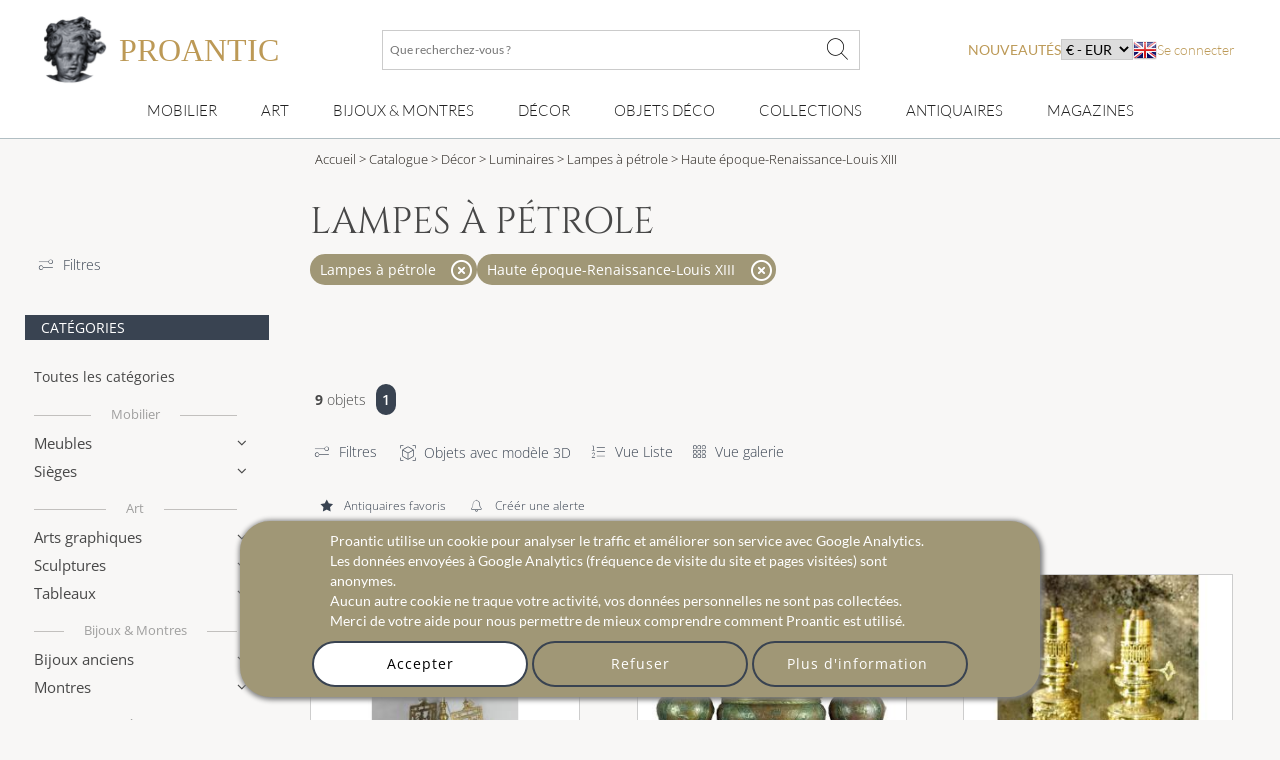

--- FILE ---
content_type: text/html; charset=utf-8
request_url: https://www.proantic.com/lampes-a-petrole/style/haute-epoque-renaissance-louis-xiii
body_size: 32678
content:
<!DOCTYPE html>
<html xmlns="http://www.w3.org/1999/xhtml" lang="fr" xml:lang="fr" data-wf-site="5694905afd0ff48f10113173" data-wf-page="56ab40f21473b0ad48543185">
<!-- protection -->

<head>
	<title>Lampes à Pétrole en vente sur Proantic, Antiquités & Vintage - Haute époque-Renaissance-Louis XIII</title>
    <!-- recaptcha Google I am not a robot-->
    
    <!-- meta -->
    <!-- content-language, Keyword, Description -->
    	<meta name="description" content="Achetez des lampes à pétrole,  Haute époque-Renaissance-Louis XIII présentés par des professionnels d'antiquités et d'art. Avec plus de 200 000 articles, Proantic est le principal marché d'antiquités en ligne en Europe."/>
	<!-- Author, copyright, geo.region, content-style-type, content-script-type, og:title, viewport, generator -->
	<meta name="author" content="Proantic.com"/>
	<meta name="copyright" content="Copyright 2009 Proantic.com"/>
	<meta name="geo.region" content="fr"/>
	<meta name="viewport" content="width=device-width, initial-scale=1">
    <meta name="p:domain_verify" content="921def7b51b6f90e812e046715289a09"/>
    <meta charset="UTF-8">

    <!-- Meta Open graph Protocol -->
    	<!-- robots => noindex -->
		<!-- google site verification etc... -->
	<meta name="google-site-verification" content="9jBpzsMQ8N9hEVHvU8sg9TgUakCZ3pJI9qmdkxmgKuo"/>
	<meta name="msvalidate.01" content="586D7188B1FC2797B135B43D3A7B843D"/>
	<meta name="y_key" content="99d8b9a36f26acd1"/>
	<meta name="p:domain_verify" content="53cf728636a5cb2026bce5a3f8d8c34b"/>
	<meta name="msvalidate.01" content="74AF162F52B3834C1E86594FA1F3C957"/>
	<!-- pages css sur le serveur -->
    <!--   Speedup le chargement -->
    <link rel="dns-prefetch" href="https://cdn-images.mailchimp.com">
    <link rel="preconnect" href="https://cdn-images.mailchimp.com" crossorigin>

    <link rel="stylesheet" type="text/css" href="https://www.proantic.com/css/A.googlefonts.css,,qtimestampcssproantic+normalize_minify.css+webflow_minify.css,Mcc.71KAJ4iUVS.css.pagespeed.cf.argL22mL8H.css"/>
    
	
    <link rel="stylesheet" type="text/css" href="https://www.proantic.com/css/A.sweetalert2-v1-2.css+carrousel-09.css,,qtimestampcssproantic+fontawesome.min.css+regular.min.css+thin.min.css,Mcc.ZSqTycfhlq.css.pagespeed.cf.59P_56I8JF.css" media="all"/>
    
    
    
    
    <link rel="stylesheet" type="text/css" href="https://www.proantic.com/css/A.sharp-solid.min.css+light.min.css,Mcc.4mM6ZiXh03.css.pagespeed.cf.s9J1L34NK4.css" media="all"/>
    
    <link rel="stylesheet" type="text/css" href="https://www.proantic.com/css/A.proantic.webflow.024.css,qtimestampcssproantic.pagespeed.cf.ecHK1jBoAe.css">

 
	<!-- Differer le chargement du css non essentiel -->
		<noscript id="deferred-styles">
			<link rel="stylesheet" href="https://www.proantic.com/css/jquery-ui-1_10_3-minify.css"/>
			<!-- Mailchimp Form -->
			<link href="https://cdn-images.mailchimp.com/embedcode/horizontal-slim-10_7.css" rel="stylesheet" type="text/css">
		</noscript>
		<!-- CSS pour mailchimp -->
		<style type="text/css">#mc_embed_signup{background:#fff;clear:left;font:14px Helvetica,Arial,sans-serif;width:100%}</style>
		<link rel="shortcut icon" href="https://www.proantic.com/ico/proantic_ico_new_6.png"/>
		<link rel="icon" href="https://www.proantic.com/ico/proantic_ico_new_6.png"/>
 		<link rel="apple-touch-icon" href="https://www.proantic.com/ico/proantic_ico_256.png">
	
	<!-- Link facebook sur page display.php -->
            <link rel="canonical" href="https://www.proantic.com/lampes-a-petrole/style/haute-epoque-renaissance-louis-xiii">
            
	<!-- Creation du tag hreflang pour internationalisation seulement proantic.com -->
<link rel="alternate" hreflang="en" href="https://www.proantic.com/en/oil-lamps/style/renaissance-louis-13th"><link rel="alternate" hreflang="it" href="https://www.proantic.it/lampade-a-petrolio/stile/alto-periodo-rinascimento-luigi-xiii"></head><body class="body-nouv">
<!-- Header Banniere et Menu-->

<div id="totop" class="w-nav navbar">
    <div class="w-container div-container-1200 toblur" style="width: 100%">
        <!-- directadmin -->
        <div>
                    </div>
        <div id="new-menu-top" class="new-menu-top">
            <div class="navbar-top">
                <!-- Menu Hamburger small screen-->
                <div style="width: 41px" class="menu-button-ham navbar-small-screen"><i id="menu-button-ham-categorie" class="fa-thin fa-bars" data-status="toopen" onclick="small_screen_nav_open(this)"></i></div>
                <div class="ico-titre flex" style="display:flex;gap: 10px">
                    <a href="https://www.proantic.com/" style="display:flex;align-items:center;text-decoration:none;">
                        <img alt="logo-proantic" src="https://www.proantic.com/ico/logo_proantic_2024.png" style="width: 69px;height: 100%;margin-right: 10px;">
                        <div class="navbar-top-titre" style="">
                            <span style="font-size:2rem;font-family: 'Cormorant Garamond', serif;font-weight: 400;font-style: normal;color: #BC9956">PROANTIC</span>
                                                    </div>
                    </a>
                </div>
                <div class="recherche flex navbar-big-screen">
                    <form action="https://www.proantic.com/key.php" method="get">
                        <!-- Champ Recherche -->
                        <label class="sr-only" for="rechercheid">Que recherchez-vous ?</label>
                        <input type="text" name="q" required="required" id="rechercheid" placeholder="Que recherchez-vous ?"/>
                        <!-- Bouton recherche -->
                        <button type="submit" style="border: none;background: none" aria-label="Que recherchez-vous ?"><i class="fa-thin fa-xl fa-magnifying-glass"></i></button>
                    </form>
                </div>
                <div class="nouveau-curr-flag flex navbar-big-screen">
                    <div class="nav-menu-hover" style="margin:0;padding:0;">
                    <a class="nav-menu-hover-a" href="https://www.proantic.com/antiquites-nouveautes" style="padding:7px 0;font-family: 'Lato', serif; color: #BC9956;text-transform: uppercase;margin-bottom:0">nouveautés</a>
                    </div>
                    <!-- CURRENCY -->
                    <div class="nav-menu-currency">
                        <div class="" style="color:black;font-family: 'Lato', sans serif;">
                            <select aria-label="currency" onchange="createcookieSecure(...this.value.split(','))">
                                <option disabled selected>€ - EUR</option>
<option style="cursor: pointer;margin:0" value="CURRENCY,EUR,365,reload">€ - EUR</option>
<option style="cursor: pointer;margin:0" value="CURRENCY,USD,365,reload">$ - USD</option>
<option style="cursor: pointer;margin:0" value="CURRENCY,CAD,365,reload">$ - CAD</option>
<option style="cursor: pointer;margin:0" value="CURRENCY,GBP,365,reload">£ - GBP</option>
<option style="cursor: pointer;margin:0" value="CURRENCY,CHF,365,reload">₣ - CHF</option>
<option style="cursor: pointer;margin:0" value="CURRENCY,SEK,365,reload">SEK</option>
<option style="cursor: pointer;margin:0" value="CURRENCY,NOK,365,reload">NOK</option>
<option style="cursor: pointer;margin:0" value="CURRENCY,DKK,365,reload">DKK</option>
</select>
</div>
</div>                    <!-- Drapeaux -->
                    <div class="nav-menu-flag">
                                                    <a href="https://www.proantic.com/en/oil-lamps/style/renaissance-louis-13th"><img alt="flag" src="https://www.proantic.com/ico/englishflag.png"/></a>
                                            </div>
                    <!-- menu login vers admin et buyer space -->
                    <div class="w-dropdown-nav" style="padding:0;margin:0">
                        <div class="w-dropdown-toggle navlink loginlink">
                           Se connecter                        </div>
                    <div class="login-header">        
                            <nav class="w-dropdown-list w-clearfix" style="padding:0;margin:0">
                                <a class="w-dropdown-link dropdown-link-main" href="https://www.proantic.com/espace.php"><p style="margin:0">Acheteur</p></a>
                                <a class="w-dropdown-link dropdown-link-main" href="https://www.proantic.com/newadmin/"><p style="margin:0">Vendeur</p></a>
                            </nav>
                        </div>
                                       </div>
                </div>
             <!-- Login small screen-->
             <div class="menu-button-ham navbar-small-screen menu-button-ham-login" style="width: 41px"><i id="menu-button-ham-login" data-status="toopen" class="fa-thin fa-user" onclick="small_screen_nav_open_login(this)"></i>
             </div>
            </div>
            <!-- Recherche small screen-->
            <div class="recherche flex navbar-small-screen">
                <form action="https://www.proantic.com/key.php" method="get">
                    <!-- Champ Recherche -->
                    <label class="sr-only" for="rechercheidsmall">Que recherchez-vous ?</label>
                    <input type="text" name="q" required="required" id="rechercheidsmall" placeholder="Que recherchez-vous ?"/>
                    <!-- Bouton recherche -->
                    <button type="submit" style="border: none;background: none" aria-label="Que recherchez-vous ?"><i class="fa-thin fa-xl fa-magnifying-glass"></i></button>
                </form>
            </div>
            <nav class="navbar-bottom navbar-big-screen">
                <div class="navbar-small-screen nav-menu-hover navbar-small-screen-nouveaute">
                    <a href="https://www.proantic.com/antiquites-nouveautes" style="padding:7px 0;font-family: 'Lato', serif; color: #BC9956;text-transform: uppercase;margin-bottom:0">nouveautés</a>
                </div>
                <!-- MOBILIER -->
                <div class="w-dropdown-nav nav-menu-hover nav-menu-hover-meta" onclick="">
                    <div class="w-dropdown-toggle navlink">
                        <a class="w-dropdown-link nav-menu-hover-a" href="https://www.proantic.com/meubles-anciens">Mobilier</a>
                    </div>
                    <ul class="w-dropdown-list w-clearfix dropdown-list-main">
                        <!-- Meta categories -->
                        <li><a class="w-dropdown-link dropdown-link-main" href="https://www.proantic.com/meubles-anciens">Mobilier</a>
                        </li>
                        <!-- Super categories -->
                        <li><a class="w-dropdown-link dropdown-link-main" href="https://www.proantic.com/meubles">Meubles</a>
                        </li>
                        <li><a class="w-dropdown-link dropdown-link-main" href="https://www.proantic.com/sieges">Sièges</a>
                        </li>
                    </ul>
                  <i class="navbar-small-fleche navbar-small-screen fa-thin fa-angle-down"></i>
                </div>
                <!-- ART -->
                <div class="w-dropdown-nav nav-menu-hover nav-menu-hover-meta" onclick="">
                    <div class="w-dropdown-toggle navlink">
                        <a class="w-dropdown-link  nav-menu-hover-a" href="https://www.proantic.com/art-ancien-et-moderne">Art</a>
                    </div>
                    <ul class="w-dropdown-list w-clearfix dropdown-list-main">
                        <!-- Meta categories -->
                        <li><a class="w-dropdown-link dropdown-link-main" href="https://www.proantic.com/art-ancien-et-moderne">Art</a>
                        </li>
                        <!-- Super categories -->
                        <li><a class="w-dropdown-link dropdown-link-main" href="https://www.proantic.com/arts-graphiques">Arts graphiques</a>
                        </li>
                        <li><a class="w-dropdown-link dropdown-link-main" href="https://www.proantic.com/sculptures">Sculptures</a>
                        </li>
                        <li><a class="w-dropdown-link dropdown-link-main" href="https://www.proantic.com/peintures-et-tableaux-anciens">Tableaux</a>
                        </li>
                    </ul>
                   <i class="navbar-small-fleche navbar-small-screen  fa-thin fa-angle-down"></i>
                </div>
                <!-- BIJOUX MONTRE -->
                <div class="w-dropdown-nav nav-menu-hover nav-menu-hover-meta" onclick="">
                    <div class="w-dropdown-toggle navlink">
                        <a class="w-dropdown-link nav-menu-hover-a" href="https://www.proantic.com/bijoux-anciens-vintage-montres">Bijoux & montres</a>
                    </div>
                    <ul class="w-dropdown-list w-clearfix dropdown-list-main">
                        <!-- Meta categories -->
                        <li><a class="w-dropdown-link dropdown-link-main" href="https://www.proantic.com/bijoux-anciens-vintage-montres">Bijoux & montres</a>
                        </li>
                        <!-- Super categories -->
                        <li><a class="w-dropdown-link dropdown-link-main" href="https://www.proantic.com/bijoux">Bijoux anciens</a>
                        </li>
                        <li><a class="w-dropdown-link dropdown-link-main" href="https://www.proantic.com/montres">Montres</a>
                        </li>
                    </ul>
                   <i class="navbar-small-fleche navbar-small-screen  fa-thin fa-angle-down"></i>
                </div>
                <!-- DECOR -->
                <div class="w-dropdown-nav nav-menu-hover nav-menu-hover-meta" onclick="">
                    <div class="w-dropdown-toggle navlink">
                        <a class="w-dropdown-link nav-menu-hover-a" href="https://www.proantic.com/decor-ancien">Décor</a>
                    </div>
                    <ul class="w-dropdown-list w-clearfix dropdown-list-main">
                        <!-- Meta categories -->
                        <li><a class="w-dropdown-link dropdown-link-main" href="https://www.proantic.com/decor-ancien">Décor</a>
                        </li>
                        <!-- Super categories -->
                        <li><a class="w-dropdown-link dropdown-link-main" href="https://www.proantic.com/elements-d-architecture">Eléments architecture</a>
                        </li>
                        <li><a class="w-dropdown-link dropdown-link-main" href="https://www.proantic.com/luminaires">Luminaires</a>
                        </li>
                        <li><a class="w-dropdown-link dropdown-link-main" href="https://www.proantic.com/miroirs">miroirs</a>
                        </li>
                        <li><a class="w-dropdown-link dropdown-link-main" href="https://www.proantic.com/arts-decoratifs">Arts décoratifs</a>
                        </li>
                        <li><a class="w-dropdown-link dropdown-link-main" href="https://www.proantic.com/horlogerie">Horlogerie</a>
                        </li>
                    </ul>
                   <i class="navbar-small-fleche navbar-small-screen  fa-thin fa-angle-down"></i>
                </div>
                <!--  OBJET DECOR -->
                <div class="w-dropdown-nav nav-menu-hover nav-menu-hover-meta" onclick="">
                    <div class="w-dropdown-toggle navlink">
                        <a class="w-dropdown-link nav-menu-hover-a" href="https://www.proantic.com/objets-decoration-anciens-vintage">Objets Déco</a>
                    </div>
                    <ul class="w-dropdown-list w-clearfix dropdown-list-main">
                        <!-- Meta categories -->
                        <li><a class="w-dropdown-link dropdown-link-main" href="https://www.proantic.com/objets-decoration-anciens-vintage">Objets Déco</a>
                        </li>
                        <!-- Super categories -->
                        <li><a class="w-dropdown-link dropdown-link-main" href="https://www.proantic.com/porcelaines">Porcelaine</a>
                        </li>
                        <li><a class="w-dropdown-link dropdown-link-main" href="https://www.proantic.com/faiences">Faïence</a>
                        </li>
                        <li><a class="w-dropdown-link dropdown-link-main" href="https://www.proantic.com/ceramiques">Autres céramiques</a>
                        </li>
                        <li><a class="w-dropdown-link dropdown-link-main" href="https://www.proantic.com/argenterie">Argenterie</a>
                        </li>
                        <li><a class="w-dropdown-link dropdown-link-main" href="https://www.proantic.com/verrerie">Verrerie</a>
                        </li>
                        <li><a class="w-dropdown-link dropdown-link-main" href="https://www.proantic.com/textile">Art du textile</a>
                        </li>
                    </ul>
                   <i class="navbar-small-fleche navbar-small-screen  fa-thin fa-angle-down"></i>
                </div>
                <!--  COLLECTION -->
                <div class="w-dropdown-nav nav-menu-hover nav-menu-hover-meta" onclick="">
                    <div class="w-dropdown-toggle navlink ">
                        <a class="w-dropdown-link nav-menu-hover-a" href="https://www.proantic.com/collections-objets-anciens">Collections</a>
                    </div>
                    <ul class="w-dropdown-list w-clearfix dropdown-list-main">
                        <!-- Meta categories -->
                        <li><a class="w-dropdown-link dropdown-link-main" href="https://www.proantic.com/collections-objets-anciens">Collections</a>
                        </li>
                        <!-- Super categories -->
                        <li><a class="w-dropdown-link dropdown-link-main" href="https://www.proantic.com/objets-de-collection">Objets de collection</a>
                        </li>
                        <li><a class="w-dropdown-link dropdown-link-main" href="https://www.proantic.com/art-religieux-rituels">Art religieux & rituels</a>
                        </li>
                        <li><a class="w-dropdown-link dropdown-link-main" href="https://www.proantic.com/militaria">Militaria</a>
                        </li>
                    </ul>
                   <i class="navbar-small-fleche navbar-small-screen  fa-thin fa-angle-down"></i>
                </div>

                <!-- Sellers -->
                <div class="w-dropdown-nav nav-menu-hover nav-menu-hover-meta" data-menu="antiquaire">
                    <div class="w-dropdown-toggle navlink ">
                        <a class="w-dropdown-link nav-menu-hover-a" href="https://www.proantic.com/antiquaires.php">Antiquaires</a>
                    </div>
                </div>

                <!-- Magazine -->
                                    <div class="w-dropdown-nav magazine nav-menu-hover nav-menu-hover-meta">
                        <div class="w-dropdown-toggle navlink ">
                            <a class="w-dropdown-link nav-menu-hover-a" href="https://www.proantic.com/magazine/">Magazines</a>
                        </div>
                        <ul class="w-dropdown-list w-clearfix dropdown-list-main">
                            <li><a class="w-dropdown-link dropdown-link-main" href="https://www.proantic.com/magazine/"><img src="https://www.proantic.com/ico/33flag20px.jpg" alt="fr"/> Le Magazine de PROANTIC</a></li>
                            <li><a class="w-dropdown-link dropdown-link-main" href="https://www.proantic.com/antiques-art-design-magazine/"><img style="width:20px" src="https://www.proantic.com/ico/44flag20px.png" alt="en"/> TRÉSORS magazine</a></li>
                            <li><a class="w-dropdown-link dropdown-link-main" href="https://www.proantic.it/artiquariato/" target="_blank"><img src="https://www.proantic.com/ico/39flag20px.jpg" alt="it"/> Rivista Artiquariato</a></li>
                        </ul>
                        <i class="navbar-small-fleche navbar-small-screen  fa-thin fa-angle-down"></i>
                    </div>
                                <div class="navbar-small-screen navbar-small-screen-flag-currency">
                <!-- small screen Drapeaux -->
                <div>
                                            <a href="https://www.proantic.com/en/oil-lamps/style/renaissance-louis-13th"><img alt="flag" src="https://www.proantic.com/ico/englishflag.png"/></a>
                                        </div>
                   <div class="nav-menu-currency">
                        <div class="" style="color:black;font-family: 'Lato', sans serif;">
                            <select aria-label="currency" onchange="createcookieSecure(...this.value.split(','))">
                                <option disabled selected>€ - EUR</option>
<option style="cursor: pointer;margin:0" value="CURRENCY,EUR,365,reload">€ - EUR</option>
<option style="cursor: pointer;margin:0" value="CURRENCY,USD,365,reload">$ - USD</option>
<option style="cursor: pointer;margin:0" value="CURRENCY,CAD,365,reload">$ - CAD</option>
<option style="cursor: pointer;margin:0" value="CURRENCY,GBP,365,reload">£ - GBP</option>
<option style="cursor: pointer;margin:0" value="CURRENCY,CHF,365,reload">₣ - CHF</option>
<option style="cursor: pointer;margin:0" value="CURRENCY,SEK,365,reload">SEK</option>
<option style="cursor: pointer;margin:0" value="CURRENCY,NOK,365,reload">NOK</option>
<option style="cursor: pointer;margin:0" value="CURRENCY,DKK,365,reload">DKK</option>
</select>
</div>
</div>                </div>
            </nav>
            <!-- Petite ecran affiche du menu login-->
            <div class="navbar-small-screen navbar-small-screen-login-menu" style="padding:0;margin:0">
               <div class="login-header">        
                            <nav class="w-dropdown-list w-clearfix" style="padding:0;margin:0">
                                <a class="w-dropdown-link dropdown-link-main" href="https://www.proantic.com/espace.php"><p style="margin:0">Acheteur</p></a>
                                <a class="w-dropdown-link dropdown-link-main" href="https://www.proantic.com/newadmin/"><p style="margin:0">Vendeur</p></a>
                            </nav>
                        </div>
                               </div>
        </div>

    </div>
</div><!-- FIL D'ARIANE -->
 <!-- MENU CATEGORIES POUR MEDIUM ET SMALL -->

 <div class="w-hidden-main div-block-recherche toblur">
    <div class="w-clearfix div-filter-buttons">
            <a href="#" data-id="div-search-style" class="w-button button-search">Styles</a>
            <a href="#" data-id="div-search-epoque" class="w-button button-search">Epoques</a>
            <a href="#" data-id="div-search-cat" class="w-button button-search">Catégories</a>
        </div>
	</div>
<div>
<!-- Section liste objets -->
<div id="section-nouveautes" class="w-section section-nouveautes">
	<!-- Menu Gauche -->
	<!-- Menu Gauche -->
<div class="w-hidden-medium w-hidden-small w-hidden-tiny w-clearfix div-column-nav-nouveautes div-column-nav-nouveautes-categorie">
	<div data-collapse="medium" data-animation="default" data-duration="400" data-doc-height="1" class="w-nav navbar-left">
		<!-- Menu Hamburger -->
		<div class="w-nav-button menu-button-left">
			<div class="w-icon-nav-menu icon-hamb"></div>
	    </div>
	    <nav class="w-nav-menu w-clearfix navmenu">
            <div class="left-col-filter">
                <a class="link-text" href="https://www.proantic.com/recherche-avancee.php?page=1&epoque=all&amp;style=1&ctg=207" title="Recherche Avanc&eacute;e">
                    <i style="margin-right: 10px" class="fa-thin fa-sliders-simple"></i>Filtres                </a>

            </div>
		    <!-- Titre categorie -->
		    <div class="leftnav-heading">Catégories</div>
            <!-- META: All Categories -->
            <a class="w-navlink navlink-left" style="margin-top: 15px;" href="https://www.proantic.com/catalogue-antiquites/style/haute-epoque-renaissance-louis-xiii">Toutes les catégories</a>


            <!-- META: MEUBLES -->
            <div data-delay="0" class="w-dropdown w-clearfix dropdown-leftnav">
                <div class="w-dropdown-toggle w-clearfix dropdown-toggle metatitre"><a style="color:inherit" href="https://www.proantic.com/meubles-anciens">Mobilier</a></div>
            </div>

		    <!-- Mobilier -->
			<div data-delay="0" class="w-dropdown w-clearfix dropdown-leftnav">
	        	<div class="w-dropdown-toggle w-clearfix dropdown-toggle dropdown-toggle-left">
		       		<div class="dropdown-text">Meubles</div>
					<div class="dropdown-arrow"></div>
				</div>
	           <nav class="w-dropdown-list w-dropdown-list-left dropdown-list-leftnav">
                                          <a class="w-dropdown-link dropdown-link-leftnav" style="display:flex;gap:10px;align-items:center;width:100%;justify-content:space-between;" href="https://www.proantic.com/meubles/style/haute-epoque-renaissance-louis-xiii">Tous les meubles <span style="color:#666;font-size:0.6rem">1615</span></a>
                                          <a class="w-dropdown-link dropdown-link-leftnav" style="display:flex;gap:10px;align-items:center;width:100%;justify-content:space-between;" href="https://www.proantic.com/autres-meubles/style/haute-epoque-renaissance-louis-xiii">Autres meubles <span style="color:#666;font-size:0.6rem">233</span></a>
                                          <a class="w-dropdown-link dropdown-link-leftnav" style="display:flex;gap:10px;align-items:center;width:100%;justify-content:space-between;" href="https://www.proantic.com/armoires/style/haute-epoque-renaissance-louis-xiii">Armoires <span style="color:#666;font-size:0.6rem">116</span></a>
                                          <a class="w-dropdown-link dropdown-link-leftnav" style="display:flex;gap:10px;align-items:center;width:100%;justify-content:space-between;" href="https://www.proantic.com/bibliotheques/style/haute-epoque-renaissance-louis-xiii">Biblioth&egrave;ques <span style="color:#666;font-size:0.6rem">38</span></a>
                                          <a class="w-dropdown-link dropdown-link-leftnav" style="display:flex;gap:10px;align-items:center;width:100%;justify-content:space-between;" href="https://www.proantic.com/bars-anciens/style/haute-epoque-renaissance-louis-xiii">Bar Anciens <span style="color:#666;font-size:0.6rem">1</span></a>
                                          <a class="w-dropdown-link dropdown-link-leftnav" style="display:flex;gap:10px;align-items:center;width:100%;justify-content:space-between;" href="https://www.proantic.com/billards-anciens/style/haute-epoque-renaissance-louis-xiii">Billards Anciens <span style="color:#666;font-size:0.6rem">0</span></a>
                                          <a class="w-dropdown-link dropdown-link-leftnav" style="display:flex;gap:10px;align-items:center;width:100%;justify-content:space-between;" href="https://www.proantic.com/buffets-enfilades/style/haute-epoque-renaissance-louis-xiii">Buffets-Enfilades <span style="color:#666;font-size:0.6rem">244</span></a>
                                          <a class="w-dropdown-link dropdown-link-leftnav" style="display:flex;gap:10px;align-items:center;width:100%;justify-content:space-between;" href="https://www.proantic.com/bureaux/style/haute-epoque-renaissance-louis-xiii">Bureaux <span style="color:#666;font-size:0.6rem">56</span></a>
                                          <a class="w-dropdown-link dropdown-link-leftnav" style="display:flex;gap:10px;align-items:center;width:100%;justify-content:space-between;" href="https://www.proantic.com/cabinets/style/haute-epoque-renaissance-louis-xiii">Cabinets <span style="color:#666;font-size:0.6rem">134</span></a>
                                          <a class="w-dropdown-link dropdown-link-leftnav" style="display:flex;gap:10px;align-items:center;width:100%;justify-content:space-between;" href="https://www.proantic.com/caves-a-liqueur/style/haute-epoque-renaissance-louis-xiii">Caves &agrave; liqueur <span style="color:#666;font-size:0.6rem">0</span></a>
                                          <a class="w-dropdown-link dropdown-link-leftnav" style="display:flex;gap:10px;align-items:center;width:100%;justify-content:space-between;" href="https://www.proantic.com/chevets-anciens/style/haute-epoque-renaissance-louis-xiii">Chevets anciens <span style="color:#666;font-size:0.6rem">4</span></a>
                                          <a class="w-dropdown-link dropdown-link-leftnav" style="display:flex;gap:10px;align-items:center;width:100%;justify-content:space-between;" href="https://www.proantic.com/coffres/style/haute-epoque-renaissance-louis-xiii">Coffres <span style="color:#666;font-size:0.6rem">276</span></a>
                                          <a class="w-dropdown-link dropdown-link-leftnav" style="display:flex;gap:10px;align-items:center;width:100%;justify-content:space-between;" href="https://www.proantic.com/commodes/style/haute-epoque-renaissance-louis-xiii">Commodes <span style="color:#666;font-size:0.6rem">27</span></a>
                                          <a class="w-dropdown-link dropdown-link-leftnav" style="display:flex;gap:10px;align-items:center;width:100%;justify-content:space-between;" href="https://www.proantic.com/consoles-anciennes/style/haute-epoque-renaissance-louis-xiii">Consoles <span style="color:#666;font-size:0.6rem">49</span></a>
                                          <a class="w-dropdown-link dropdown-link-leftnav" style="display:flex;gap:10px;align-items:center;width:100%;justify-content:space-between;" href="https://www.proantic.com/encoignures/style/haute-epoque-renaissance-louis-xiii">Encoignures <span style="color:#666;font-size:0.6rem">6</span></a>
                                          <a class="w-dropdown-link dropdown-link-leftnav" style="display:flex;gap:10px;align-items:center;width:100%;justify-content:space-between;" href="https://www.proantic.com/lits/style/haute-epoque-renaissance-louis-xiii">Lits <span style="color:#666;font-size:0.6rem">22</span></a>
                                          <a class="w-dropdown-link dropdown-link-leftnav" style="display:flex;gap:10px;align-items:center;width:100%;justify-content:space-between;" href="https://www.proantic.com/meubles-de-metier/style/haute-epoque-renaissance-louis-xiii">Meubles de Metier <span style="color:#666;font-size:0.6rem">12</span></a>
                                          <a class="w-dropdown-link dropdown-link-leftnav" style="display:flex;gap:10px;align-items:center;width:100%;justify-content:space-between;" href="https://www.proantic.com/meubles-design/style/haute-epoque-renaissance-louis-xiii">Meubles design <span style="color:#666;font-size:0.6rem">2</span></a>
                                          <a class="w-dropdown-link dropdown-link-leftnav" style="display:flex;gap:10px;align-items:center;width:100%;justify-content:space-between;" href="https://www.proantic.com/paravents/style/haute-epoque-renaissance-louis-xiii">Paravents <span style="color:#666;font-size:0.6rem">5</span></a>
                                          <a class="w-dropdown-link dropdown-link-leftnav" style="display:flex;gap:10px;align-items:center;width:100%;justify-content:space-between;" href="https://www.proantic.com/secretaires/style/haute-epoque-renaissance-louis-xiii">Secretaires <span style="color:#666;font-size:0.6rem">10</span></a>
                                          <a class="w-dropdown-link dropdown-link-leftnav" style="display:flex;gap:10px;align-items:center;width:100%;justify-content:space-between;" href="https://www.proantic.com/tables/style/haute-epoque-renaissance-louis-xiii">Tables <span style="color:#666;font-size:0.6rem">184</span></a>
                                          <a class="w-dropdown-link dropdown-link-leftnav" style="display:flex;gap:10px;align-items:center;width:100%;justify-content:space-between;" href="https://www.proantic.com/tables-a-jeux/style/haute-epoque-renaissance-louis-xiii">Tables &agrave; Jeux <span style="color:#666;font-size:0.6rem">1</span></a>
                                          <a class="w-dropdown-link dropdown-link-leftnav" style="display:flex;gap:10px;align-items:center;width:100%;justify-content:space-between;" href="https://www.proantic.com/tables-basses/style/haute-epoque-renaissance-louis-xiii">Tables basses <span style="color:#666;font-size:0.6rem">19</span></a>
                                          <a class="w-dropdown-link dropdown-link-leftnav" style="display:flex;gap:10px;align-items:center;width:100%;justify-content:space-between;" href="https://www.proantic.com/gueridons/style/haute-epoque-renaissance-louis-xiii">Tables gu&eacute;ridons <span style="color:#666;font-size:0.6rem">8</span></a>
                                          <a class="w-dropdown-link dropdown-link-leftnav" style="display:flex;gap:10px;align-items:center;width:100%;justify-content:space-between;" href="https://www.proantic.com/tables-bouillotte/style/haute-epoque-renaissance-louis-xiii">Tables bouillotte <span style="color:#666;font-size:0.6rem">0</span></a>
                                          <a class="w-dropdown-link dropdown-link-leftnav" style="display:flex;gap:10px;align-items:center;width:100%;justify-content:space-between;" href="https://www.proantic.com/tables-salle-a-manger/style/haute-epoque-renaissance-louis-xiii">Tables de salle &agrave; Manger <span style="color:#666;font-size:0.6rem">124</span></a>
                                          <a class="w-dropdown-link dropdown-link-leftnav" style="display:flex;gap:10px;align-items:center;width:100%;justify-content:space-between;" href="https://www.proantic.com/tables-salon-chiffonnieres/style/haute-epoque-renaissance-louis-xiii">Tables de salon, chiffonni&egrave;res <span style="color:#666;font-size:0.6rem">8</span></a>
                                          <a class="w-dropdown-link dropdown-link-leftnav" style="display:flex;gap:10px;align-items:center;width:100%;justify-content:space-between;" href="https://www.proantic.com/vitrines/style/haute-epoque-renaissance-louis-xiii">Vitrines <span style="color:#666;font-size:0.6rem">36</span></a>
                   		       </nav>
			</div>
            <!-- Sieges -->
			<div data-delay="0" class="w-dropdown w-clearfix dropdown-leftnav">
	        	<div class="w-dropdown-toggle w-clearfix dropdown-toggle dropdown-toggle-left">
		       		<div class="dropdown-text">Sièges</div>
					<div class="dropdown-arrow"></div>
				</div>
	           <nav class="w-dropdown-list w-dropdown-list-left dropdown-list-leftnav">
                                          <a class="w-dropdown-link dropdown-link-leftnav" style="display:flex;gap:10px;align-items:center;width:100%;justify-content:space-between;" href="https://www.proantic.com/sieges/style/haute-epoque-renaissance-louis-xiii">Tous les si&egrave;ges <span style="color:#666;font-size:0.6rem">531</span></a>
                                          <a class="w-dropdown-link dropdown-link-leftnav" style="display:flex;gap:10px;align-items:center;width:100%;justify-content:space-between;" href="https://www.proantic.com/fauteuils/style/haute-epoque-renaissance-louis-xiii">Fauteuils <span style="color:#666;font-size:0.6rem">253</span></a>
                                          <a class="w-dropdown-link dropdown-link-leftnav" style="display:flex;gap:10px;align-items:center;width:100%;justify-content:space-between;" href="https://www.proantic.com/fauteuils-de-bureau/style/haute-epoque-renaissance-louis-xiii">Fauteuils de bureau <span style="color:#666;font-size:0.6rem">11</span></a>
                                          <a class="w-dropdown-link dropdown-link-leftnav" style="display:flex;gap:10px;align-items:center;width:100%;justify-content:space-between;" href="https://www.proantic.com/chaises-tabourets/style/haute-epoque-renaissance-louis-xiii">Chaises-Tabourets <span style="color:#666;font-size:0.6rem">185</span></a>
                                          <a class="w-dropdown-link dropdown-link-leftnav" style="display:flex;gap:10px;align-items:center;width:100%;justify-content:space-between;" href="https://www.proantic.com/banquettes-canapes/style/haute-epoque-renaissance-louis-xiii">Banquettes-Canap&eacute;s <span style="color:#666;font-size:0.6rem">45</span></a>
                                          <a class="w-dropdown-link dropdown-link-leftnav" style="display:flex;gap:10px;align-items:center;width:100%;justify-content:space-between;" href="https://www.proantic.com/bergeres-anciennes/style/haute-epoque-renaissance-louis-xiii">Berg&egrave;res <span style="color:#666;font-size:0.6rem">4</span></a>
                                          <a class="w-dropdown-link dropdown-link-leftnav" style="display:flex;gap:10px;align-items:center;width:100%;justify-content:space-between;" href="https://www.proantic.com/salons/style/haute-epoque-renaissance-louis-xiii">Salons <span style="color:#666;font-size:0.6rem">4</span></a>
                                          <a class="w-dropdown-link dropdown-link-leftnav" style="display:flex;gap:10px;align-items:center;width:100%;justify-content:space-between;" href="https://www.proantic.com/sieges-design/style/haute-epoque-renaissance-louis-xiii">Si&egrave;ges design <span style="color:#666;font-size:0.6rem">29</span></a>
                   		       </nav>
		    </div>

            <!-- META: ART -->
            <div data-delay="0" class="w-dropdown w-clearfix dropdown-leftnav">
                <div class="w-dropdown-toggle w-clearfix dropdown-toggle metatitre"><a style="color:inherit" href="https://www.proantic.com/art-ancien-et-moderne">Art</a></div>
            </div>

            <!-- Arts Graphiques -->
            <div data-delay="0" class="w-dropdown w-clearfix dropdown-leftnav">
                <div class="w-dropdown-toggle w-clearfix dropdown-toggle dropdown-toggle-left">
                    <div class="dropdown-text">Arts graphiques</div>
                    <div class="dropdown-arrow"></div>
                </div>
                <nav class="w-dropdown-list w-dropdown-list-left dropdown-list-leftnav">
                                            <a class="w-dropdown-link dropdown-link-leftnav" style="display:flex;gap:10px;align-items:center;width:100%;justify-content:space-between;" href="https://www.proantic.com/arts-graphiques/style/haute-epoque-renaissance-louis-xiii">Tout l'art graphique <span style="color:#666;font-size:0.6rem">504</span></a>
                                            <a class="w-dropdown-link dropdown-link-leftnav" style="display:flex;gap:10px;align-items:center;width:100%;justify-content:space-between;" href="https://www.proantic.com/aquarelles/style/haute-epoque-renaissance-louis-xiii">Aquarelles <span style="color:#666;font-size:0.6rem">15</span></a>
                                            <a class="w-dropdown-link dropdown-link-leftnav" style="display:flex;gap:10px;align-items:center;width:100%;justify-content:space-between;" href="https://www.proantic.com/gouaches/style/haute-epoque-renaissance-louis-xiii">Gouaches <span style="color:#666;font-size:0.6rem">25</span></a>
                                            <a class="w-dropdown-link dropdown-link-leftnav" style="display:flex;gap:10px;align-items:center;width:100%;justify-content:space-between;" href="https://www.proantic.com/pastels/style/haute-epoque-renaissance-louis-xiii">Pastels <span style="color:#666;font-size:0.6rem">3</span></a>
                                            <a class="w-dropdown-link dropdown-link-leftnav" style="display:flex;gap:10px;align-items:center;width:100%;justify-content:space-between;" href="https://www.proantic.com/gravures-estampes/style/haute-epoque-renaissance-louis-xiii">Gravures et estampes <span style="color:#666;font-size:0.6rem">305</span></a>
                                            <a class="w-dropdown-link dropdown-link-leftnav" style="display:flex;gap:10px;align-items:center;width:100%;justify-content:space-between;" href="https://www.proantic.com/lithographies/style/haute-epoque-renaissance-louis-xiii">Lithographies <span style="color:#666;font-size:0.6rem">35</span></a>
                                            <a class="w-dropdown-link dropdown-link-leftnav" style="display:flex;gap:10px;align-items:center;width:100%;justify-content:space-between;" href="https://www.proantic.com/icones/style/haute-epoque-renaissance-louis-xiii">Icônes <span style="color:#666;font-size:0.6rem">8</span></a>
                                            <a class="w-dropdown-link dropdown-link-leftnav" style="display:flex;gap:10px;align-items:center;width:100%;justify-content:space-between;" href="https://www.proantic.com/dessins/style/haute-epoque-renaissance-louis-xiii">Dessins <span style="color:#666;font-size:0.6rem">112</span></a>
                                            <a class="w-dropdown-link dropdown-link-leftnav" style="display:flex;gap:10px;align-items:center;width:100%;justify-content:space-between;" href="https://www.proantic.com/photos/style/haute-epoque-renaissance-louis-xiii">Photographie <span style="color:#666;font-size:0.6rem">1</span></a>
                                    </nav>
            </div>

            <!-- Sculptures -->
            <div data-delay="0" class="w-dropdown w-clearfix dropdown-leftnav">
                <div class="w-dropdown-toggle w-clearfix dropdown-toggle dropdown-toggle-left">
                    <div class="dropdown-text">Sculptures</div>
                    <div class="dropdown-arrow"></div>
                </div>
                <nav class="w-dropdown-list w-dropdown-list-left dropdown-list-leftnav">
                                            <a class="w-dropdown-link dropdown-link-leftnav" style="display:flex;gap:10px;align-items:center;width:100%;justify-content:space-between;" href="https://www.proantic.com/sculptures/style/haute-epoque-renaissance-louis-xiii">Toutes les sculptures <span style="color:#666;font-size:0.6rem">1574</span></a>
                                            <a class="w-dropdown-link dropdown-link-leftnav" style="display:flex;gap:10px;align-items:center;width:100%;justify-content:space-between;" href="https://www.proantic.com/sculptures-bois/style/haute-epoque-renaissance-louis-xiii">Sculpture sur Bois <span style="color:#666;font-size:0.6rem">770</span></a>
                                            <a class="w-dropdown-link dropdown-link-leftnav" style="display:flex;gap:10px;align-items:center;width:100%;justify-content:space-between;" href="https://www.proantic.com/bronzes-anciens/style/haute-epoque-renaissance-louis-xiii">Bronzes anciens <span style="color:#666;font-size:0.6rem">284</span></a>
                                            <a class="w-dropdown-link dropdown-link-leftnav" style="display:flex;gap:10px;align-items:center;width:100%;justify-content:space-between;" href="https://www.proantic.com/bronzes-animaliers/style/haute-epoque-renaissance-louis-xiii">Bronzes animaliers <span style="color:#666;font-size:0.6rem">17</span></a>
                                            <a class="w-dropdown-link dropdown-link-leftnav" style="display:flex;gap:10px;align-items:center;width:100%;justify-content:space-between;" href="https://www.proantic.com/bronzes-d-asie/style/haute-epoque-renaissance-louis-xiii">Bronzes d'Asie <span style="color:#666;font-size:0.6rem">3</span></a>
                                            <a class="w-dropdown-link dropdown-link-leftnav" style="display:flex;gap:10px;align-items:center;width:100%;justify-content:space-between;" href="https://www.proantic.com/bronzes-de-vienne/style/haute-epoque-renaissance-louis-xiii">Bronzes de Vienne <span style="color:#666;font-size:0.6rem">1</span></a>
                                            <a class="w-dropdown-link dropdown-link-leftnav" style="display:flex;gap:10px;align-items:center;width:100%;justify-content:space-between;" href="https://www.proantic.com/sculptures-os-dents/style/haute-epoque-renaissance-louis-xiii">Ivoire, os <span style="color:#666;font-size:0.6rem">18</span></a>
                                            <a class="w-dropdown-link dropdown-link-leftnav" style="display:flex;gap:10px;align-items:center;width:100%;justify-content:space-between;" href="https://www.proantic.com/sculptures-marbre-et-pierre/style/haute-epoque-renaissance-louis-xiii">Marbre et Pierre <span style="color:#666;font-size:0.6rem">329</span></a>
                                            <a class="w-dropdown-link dropdown-link-leftnav" style="display:flex;gap:10px;align-items:center;width:100%;justify-content:space-between;" href="https://www.proantic.com/sculptures-terre-cuite/style/haute-epoque-renaissance-louis-xiii">Terre cuite, biscuits <span style="color:#666;font-size:0.6rem">61</span></a>
                                            <a class="w-dropdown-link dropdown-link-leftnav" style="display:flex;gap:10px;align-items:center;width:100%;justify-content:space-between;" href="https://www.proantic.com/sculptures-autres-materiaux/style/haute-epoque-renaissance-louis-xiii">Autres mat&eacute;riaux <span style="color:#666;font-size:0.6rem">91</span></a>
                                    </nav>
            </div>

            <!-- Tableaux -->
            <div data-delay="0" class="w-dropdown w-clearfix dropdown-leftnav">
                <div class="w-dropdown-toggle w-clearfix dropdown-toggle dropdown-toggle-left">
                    <div class="dropdown-text">Tableaux</div>
                    <div class="dropdown-arrow"></div>
                </div>
                <nav class="w-dropdown-list w-dropdown-list-left dropdown-list-leftnav">
                                            <a class="w-dropdown-link dropdown-link-leftnav" style="display:flex;gap:10px;align-items:center;width:100%;justify-content:space-between;" href="https://www.proantic.com/peintures-et-tableaux-anciens/style/haute-epoque-renaissance-louis-xiii">Toute la peinture <span style="color:#666;font-size:0.6rem">1297</span></a>
                                            <a class="w-dropdown-link dropdown-link-leftnav" style="display:flex;gap:10px;align-items:center;width:100%;justify-content:space-between;" href="https://www.proantic.com/tableaux-portraits/style/haute-epoque-renaissance-louis-xiii">Portraits <span style="color:#666;font-size:0.6rem">221</span></a>
                                            <a class="w-dropdown-link dropdown-link-leftnav" style="display:flex;gap:10px;align-items:center;width:100%;justify-content:space-between;" href="https://www.proantic.com/tableaux-paysages/style/haute-epoque-renaissance-louis-xiii">Paysages <span style="color:#666;font-size:0.6rem">68</span></a>
                                            <a class="w-dropdown-link dropdown-link-leftnav" style="display:flex;gap:10px;align-items:center;width:100%;justify-content:space-between;" href="https://www.proantic.com/tableaux-marine/style/haute-epoque-renaissance-louis-xiii">Marines <span style="color:#666;font-size:0.6rem">15</span></a>
                                            <a class="w-dropdown-link dropdown-link-leftnav" style="display:flex;gap:10px;align-items:center;width:100%;justify-content:space-between;" href="https://www.proantic.com/tableaux-natures-mortes/style/haute-epoque-renaissance-louis-xiii">Natures mortes <span style="color:#666;font-size:0.6rem">74</span></a>
                                            <a class="w-dropdown-link dropdown-link-leftnav" style="display:flex;gap:10px;align-items:center;width:100%;justify-content:space-between;" href="https://www.proantic.com/tableaux-religieux/style/haute-epoque-renaissance-louis-xiii">Religieux <span style="color:#666;font-size:0.6rem">620</span></a>
                                            <a class="w-dropdown-link dropdown-link-leftnav" style="display:flex;gap:10px;align-items:center;width:100%;justify-content:space-between;" href="https://www.proantic.com/icones/style/haute-epoque-renaissance-louis-xiii">Icônes <span style="color:#666;font-size:0.6rem">8</span></a>
                                            <a class="w-dropdown-link dropdown-link-leftnav" style="display:flex;gap:10px;align-items:center;width:100%;justify-content:space-between;" href="https://www.proantic.com/tableaux-scenes-de-genre/style/haute-epoque-renaissance-louis-xiii">Sc&egrave;nes de genre, nus <span style="color:#666;font-size:0.6rem">162</span></a>
                                            <a class="w-dropdown-link dropdown-link-leftnav" style="display:flex;gap:10px;align-items:center;width:100%;justify-content:space-between;" href="https://www.proantic.com/tableaux-peintures-abstraites/style/haute-epoque-renaissance-louis-xiii">Peintures abstraites <span style="color:#666;font-size:0.6rem">2</span></a>
                                            <a class="w-dropdown-link dropdown-link-leftnav" style="display:flex;gap:10px;align-items:center;width:100%;justify-content:space-between;" href="https://www.proantic.com/tableaux-modernes/style/haute-epoque-renaissance-louis-xiii">Peintures modernes <span style="color:#666;font-size:0.6rem">1</span></a>
                                            <a class="w-dropdown-link dropdown-link-leftnav" style="display:flex;gap:10px;align-items:center;width:100%;justify-content:space-between;" href="https://www.proantic.com/tableaux-orientalistes/style/haute-epoque-renaissance-louis-xiii">Orientalistes <span style="color:#666;font-size:0.6rem">2</span></a>
                                            <a class="w-dropdown-link dropdown-link-leftnav" style="display:flex;gap:10px;align-items:center;width:100%;justify-content:space-between;" href="https://www.proantic.com/tableaux-autre-genre/style/haute-epoque-renaissance-louis-xiii">Peintures autres genres <span style="color:#666;font-size:0.6rem">132</span></a>
                                    </nav>
            </div>

            <!-- META: Bijoux -->
            <div data-delay="0" class="w-dropdown w-clearfix dropdown-leftnav">
                <div class="w-dropdown-toggle w-clearfix dropdown-toggle metatitre"><a style="color:inherit" href="https://www.proantic.com/bijoux-anciens-vintage-montres">Bijoux & montres</a></div>
            </div>

            <!-- Bijoux anciens -->
            <div data-delay="0" class="w-dropdown w-clearfix dropdown-leftnav">
                <div class="w-dropdown-toggle w-clearfix dropdown-toggle dropdown-toggle-left">
                    <div class="dropdown-text">Bijoux anciens</div>
                    <div class="dropdown-arrow"></div>
                </div>
                <nav class="w-dropdown-list w-dropdown-list-left dropdown-list-leftnav">
                                            <a class="w-dropdown-link dropdown-link-leftnav" style="display:flex;gap:10px;align-items:center;width:100%;justify-content:space-between;" href="https://www.proantic.com/bijoux/style/haute-epoque-renaissance-louis-xiii">Tous les bijoux <span style="color:#666;font-size:0.6rem">143</span></a>
                                            <a class="w-dropdown-link dropdown-link-leftnav" style="display:flex;gap:10px;align-items:center;width:100%;justify-content:space-between;" href="https://www.proantic.com/bagues/style/haute-epoque-renaissance-louis-xiii">Bagues anciennes <span style="color:#666;font-size:0.6rem">68</span></a>
                                            <a class="w-dropdown-link dropdown-link-leftnav" style="display:flex;gap:10px;align-items:center;width:100%;justify-content:space-between;" href="https://www.proantic.com/colliers/style/haute-epoque-renaissance-louis-xiii">Colliers <span style="color:#666;font-size:0.6rem">0</span></a>
                                            <a class="w-dropdown-link dropdown-link-leftnav" style="display:flex;gap:10px;align-items:center;width:100%;justify-content:space-between;" href="https://www.proantic.com/pendentifs-medaillons/style/haute-epoque-renaissance-louis-xiii">Pendentifs et Médaillons <span style="color:#666;font-size:0.6rem">49</span></a>
                                            <a class="w-dropdown-link dropdown-link-leftnav" style="display:flex;gap:10px;align-items:center;width:100%;justify-content:space-between;" href="https://www.proantic.com/bracelets/style/haute-epoque-renaissance-louis-xiii">Bracelets anciens <span style="color:#666;font-size:0.6rem">0</span></a>
                                            <a class="w-dropdown-link dropdown-link-leftnav" style="display:flex;gap:10px;align-items:center;width:100%;justify-content:space-between;" href="https://www.proantic.com/boucles-d-oreille/style/haute-epoque-renaissance-louis-xiii">Boucles d'oreilles <span style="color:#666;font-size:0.6rem">1</span></a>
                                            <a class="w-dropdown-link dropdown-link-leftnav" style="display:flex;gap:10px;align-items:center;width:100%;justify-content:space-between;" href="https://www.proantic.com/broches/style/haute-epoque-renaissance-louis-xiii">Broches anciennes <span style="color:#666;font-size:0.6rem">10</span></a>
                                            <a class="w-dropdown-link dropdown-link-leftnav" style="display:flex;gap:10px;align-items:center;width:100%;justify-content:space-between;" href="https://www.proantic.com/bijoux-vintage-de-marque/style/haute-epoque-renaissance-louis-xiii">Bijoux vintage de marque <span style="color:#666;font-size:0.6rem">0</span></a>
                                            <a class="w-dropdown-link dropdown-link-leftnav" style="display:flex;gap:10px;align-items:center;width:100%;justify-content:space-between;" href="https://www.proantic.com/autres-bijoux/style/haute-epoque-renaissance-louis-xiii">Autres bijoux <span style="color:#666;font-size:0.6rem">15</span></a>
                                    </nav>
            </div>
            <!-- Montres -->
            <div data-delay="0" class="w-dropdown w-clearfix dropdown-leftnav">
                <div class="w-dropdown-toggle w-clearfix dropdown-toggle dropdown-toggle-left">
                    <div class="dropdown-text">Montres</div>
                    <div class="dropdown-arrow"></div>
                </div>
                <nav class="w-dropdown-list w-dropdown-list-left dropdown-list-leftnav">
                                            <a class="w-dropdown-link dropdown-link-leftnav" style="display:flex;gap:10px;align-items:center;width:100%;justify-content:space-between;" href="https://www.proantic.com/montres/style/haute-epoque-renaissance-louis-xiii">Toutes les montres <span style="color:#666;font-size:0.6rem">2</span></a>
                                            <a class="w-dropdown-link dropdown-link-leftnav" style="display:flex;gap:10px;align-items:center;width:100%;justify-content:space-between;" href="https://www.proantic.com/montres-aviateur/style/haute-epoque-renaissance-louis-xiii">Aviateur <span style="color:#666;font-size:0.6rem">0</span></a>
                                            <a class="w-dropdown-link dropdown-link-leftnav" style="display:flex;gap:10px;align-items:center;width:100%;justify-content:space-between;" href="https://www.proantic.com/montres-casual-et-sport/style/haute-epoque-renaissance-louis-xiii">Casual, sport <span style="color:#666;font-size:0.6rem">0</span></a>
                                            <a class="w-dropdown-link dropdown-link-leftnav" style="display:flex;gap:10px;align-items:center;width:100%;justify-content:space-between;" href="https://www.proantic.com/montres-avec-complications/style/haute-epoque-renaissance-louis-xiii">Complications <span style="color:#666;font-size:0.6rem">0</span></a>
                                            <a class="w-dropdown-link dropdown-link-leftnav" style="display:flex;gap:10px;align-items:center;width:100%;justify-content:space-between;" href="https://www.proantic.com/chronographes/style/haute-epoque-renaissance-louis-xiii">Chronographes <span style="color:#666;font-size:0.6rem">0</span></a>
                                            <a class="w-dropdown-link dropdown-link-leftnav" style="display:flex;gap:10px;align-items:center;width:100%;justify-content:space-between;" href="https://www.proantic.com/montres-habillees/style/haute-epoque-renaissance-louis-xiii">Habillées <span style="color:#666;font-size:0.6rem">0</span></a>
                                            <a class="w-dropdown-link dropdown-link-leftnav" style="display:flex;gap:10px;align-items:center;width:100%;justify-content:space-between;" href="https://www.proantic.com/montres-de-luxe-et-joaillerie/style/haute-epoque-renaissance-louis-xiii">Luxe et joaillerie <span style="color:#666;font-size:0.6rem">0</span></a>
                                            <a class="w-dropdown-link dropdown-link-leftnav" style="display:flex;gap:10px;align-items:center;width:100%;justify-content:space-between;" href="https://www.proantic.com/montres-militaires/style/haute-epoque-renaissance-louis-xiii">Militaire <span style="color:#666;font-size:0.6rem">0</span></a>
                                            <a class="w-dropdown-link dropdown-link-leftnav" style="display:flex;gap:10px;align-items:center;width:100%;justify-content:space-between;" href="https://www.proantic.com/montres-de-plongee/style/haute-epoque-renaissance-louis-xiii">Plongée <span style="color:#666;font-size:0.6rem">0</span></a>
                                            <a class="w-dropdown-link dropdown-link-leftnav" style="display:flex;gap:10px;align-items:center;width:100%;justify-content:space-between;" href="https://www.proantic.com/montres-femme/style/haute-epoque-renaissance-louis-xiii">Femme <span style="color:#666;font-size:0.6rem">0</span></a>
                                            <a class="w-dropdown-link dropdown-link-leftnav" style="display:flex;gap:10px;align-items:center;width:100%;justify-content:space-between;" href="https://www.proantic.com/montres-gousset/style/haute-epoque-renaissance-louis-xiii">Gousset <span style="color:#666;font-size:0.6rem">0</span></a>
                                            <a class="w-dropdown-link dropdown-link-leftnav" style="display:flex;gap:10px;align-items:center;width:100%;justify-content:space-between;" href="https://www.proantic.com/autres-montres-anciennes/style/haute-epoque-renaissance-louis-xiii">Autres montres <span style="color:#666;font-size:0.6rem">2</span></a>
                                    </nav>
            </div>

            <!-- META: Decor -->
            <div data-delay="0" class="w-dropdown w-clearfix dropdown-leftnav">
                <div class="w-dropdown-toggle w-clearfix dropdown-toggle metatitre"><a style="color:inherit" href="https://www.proantic.com/decor-ancien">Décor</a></div>
            </div>

            <!-- Horlogerie -->
            <div data-delay="0" class="w-dropdown w-clearfix dropdown-leftnav">
                <div class="w-dropdown-toggle w-clearfix dropdown-toggle dropdown-toggle-left">
                    <div class="dropdown-text">Horlogerie</div>
                    <div class="dropdown-arrow"></div>
                </div>
                <nav class="w-dropdown-list w-dropdown-list-left dropdown-list-leftnav">
                                            <a class="w-dropdown-link dropdown-link-leftnav" style="display:flex;gap:10px;align-items:center;width:100%;justify-content:space-between;" href="https://www.proantic.com/horlogerie/style/haute-epoque-renaissance-louis-xiii">Toute l'horlogerie <span style="color:#666;font-size:0.6rem">26</span></a>
                                            <a class="w-dropdown-link dropdown-link-leftnav" style="display:flex;gap:10px;align-items:center;width:100%;justify-content:space-between;" href="https://www.proantic.com/montres/style/haute-epoque-renaissance-louis-xiii">Montres <span style="color:#666;font-size:0.6rem">2</span></a>
                                            <a class="w-dropdown-link dropdown-link-leftnav" style="display:flex;gap:10px;align-items:center;width:100%;justify-content:space-between;" href="https://www.proantic.com/cartels-anciens/style/haute-epoque-renaissance-louis-xiii">Cartels anciens <span style="color:#666;font-size:0.6rem">2</span></a>
                                            <a class="w-dropdown-link dropdown-link-leftnav" style="display:flex;gap:10px;align-items:center;width:100%;justify-content:space-between;" href="https://www.proantic.com/garnitures-de-cheminees/style/haute-epoque-renaissance-louis-xiii">Garnitures chemin&eacute;e <span style="color:#666;font-size:0.6rem">5</span></a>
                                            <a class="w-dropdown-link dropdown-link-leftnav" style="display:flex;gap:10px;align-items:center;width:100%;justify-content:space-between;" href="https://www.proantic.com/horloges-de-parquet/style/haute-epoque-renaissance-louis-xiii">Horloges de parquet <span style="color:#666;font-size:0.6rem">8</span></a>
                                            <a class="w-dropdown-link dropdown-link-leftnav" style="display:flex;gap:10px;align-items:center;width:100%;justify-content:space-between;" href="https://www.proantic.com/pendules-anciennes/style/haute-epoque-renaissance-louis-xiii">Pendules anciennes <span style="color:#666;font-size:0.6rem">11</span></a>
                                    </nav>
            </div>

            <!-- Elements Architecture -->
            <div data-delay="0" class="w-dropdown w-clearfix dropdown-leftnav">
                <div class="w-dropdown-toggle w-clearfix dropdown-toggle dropdown-toggle-left">
                    <div class="dropdown-text">Eléments architecture</div>
                    <div class="dropdown-arrow"></div>
                </div>
                <nav class="w-dropdown-list w-dropdown-list-left dropdown-list-leftnav">
                                            <a class="w-dropdown-link dropdown-link-leftnav" style="display:flex;gap:10px;align-items:center;width:100%;justify-content:space-between;" href="https://www.proantic.com/elements-d-architecture/style/haute-epoque-renaissance-louis-xiii">Toute l'architecture <span style="color:#666;font-size:0.6rem">579</span></a>
                                            <a class="w-dropdown-link dropdown-link-leftnav" style="display:flex;gap:10px;align-items:center;width:100%;justify-content:space-between;" href="https://www.proantic.com/boiseries-portes-volets/style/haute-epoque-renaissance-louis-xiii">Boiseries <span style="color:#666;font-size:0.6rem">123</span></a>
                                            <a class="w-dropdown-link dropdown-link-leftnav" style="display:flex;gap:10px;align-items:center;width:100%;justify-content:space-between;" href="https://www.proantic.com/escaliers-rampes-balustres/style/haute-epoque-renaissance-louis-xiii">Escaliers, balustres, rampes <span style="color:#666;font-size:0.6rem">16</span></a>
                                            <a class="w-dropdown-link dropdown-link-leftnav" style="display:flex;gap:10px;align-items:center;width:100%;justify-content:space-between;" href="https://www.proantic.com/vitraux-ferronnerie-pierre/style/haute-epoque-renaissance-louis-xiii">Vitraux, ferronnerie, pierre <span style="color:#666;font-size:0.6rem">264</span></a>
                                            <a class="w-dropdown-link dropdown-link-leftnav" style="display:flex;gap:10px;align-items:center;width:100%;justify-content:space-between;" href="https://www.proantic.com/antiquites-du-jardin-fontaines/style/haute-epoque-renaissance-louis-xiii">Fontaines, d&eacute;co du jardin <span style="color:#666;font-size:0.6rem">92</span></a>
                                            <a class="w-dropdown-link dropdown-link-leftnav" style="display:flex;gap:10px;align-items:center;width:100%;justify-content:space-between;" href="https://www.proantic.com/cheminees/style/haute-epoque-renaissance-louis-xiii">Chemin&eacute;es anciennes <span style="color:#666;font-size:0.6rem">40</span></a>
                                            <a class="w-dropdown-link dropdown-link-leftnav" style="display:flex;gap:10px;align-items:center;width:100%;justify-content:space-between;" href="https://www.proantic.com/plaques-de-cheminee/style/haute-epoque-renaissance-louis-xiii">Plaques de chemin&eacute;e <span style="color:#666;font-size:0.6rem">44</span></a>
                                    </nav>
            </div>


            <!-- Luminaires -->
            <div data-delay="0" class="w-dropdown w-clearfix dropdown-leftnav">
                <div class="w-dropdown-toggle w-clearfix dropdown-toggle dropdown-toggle-left">
                    <div class="dropdown-text">Luminaires</div>
                    <div class="dropdown-arrow"></div>
                </div>
                <nav class="w-dropdown-list w-dropdown-list-left dropdown-list-leftnav">
                                            <a class="w-dropdown-link dropdown-link-leftnav" style="display:flex;gap:10px;align-items:center;width:100%;justify-content:space-between;" href="https://www.proantic.com/luminaires/style/haute-epoque-renaissance-louis-xiii">Tous les luminaires <span style="color:#666;font-size:0.6rem">443</span></a>
                                            <a class="w-dropdown-link dropdown-link-leftnav" style="display:flex;gap:10px;align-items:center;width:100%;justify-content:space-between;" href="https://www.proantic.com/appliques/style/haute-epoque-renaissance-louis-xiii">Appliques <span style="color:#666;font-size:0.6rem">50</span></a>
                                            <a class="w-dropdown-link dropdown-link-leftnav" style="display:flex;gap:10px;align-items:center;width:100%;justify-content:space-between;" href="https://www.proantic.com/bougeoirs-flambeaux/style/haute-epoque-renaissance-louis-xiii">Bougeoirs-Flambeaux <span style="color:#666;font-size:0.6rem">200</span></a>
                                            <a class="w-dropdown-link dropdown-link-leftnav" style="display:flex;gap:10px;align-items:center;width:100%;justify-content:space-between;" href="https://www.proantic.com/chandeliers-candelabres/style/haute-epoque-renaissance-louis-xiii">Chandeliers-Candélabres <span style="color:#666;font-size:0.6rem">69</span></a>
                                            <a class="w-dropdown-link dropdown-link-leftnav" style="display:flex;gap:10px;align-items:center;width:100%;justify-content:space-between;" href="https://www.proantic.com/lampadaires/style/haute-epoque-renaissance-louis-xiii">Lampadaires <span style="color:#666;font-size:0.6rem">14</span></a>
                                            <a class="w-dropdown-link dropdown-link-leftnav" style="display:flex;gap:10px;align-items:center;width:100%;justify-content:space-between;" href="https://www.proantic.com/lampes/style/haute-epoque-renaissance-louis-xiii">Lampes <span style="color:#666;font-size:0.6rem">27</span></a>
                                            <a class="w-dropdown-link dropdown-link-leftnav" style="display:flex;gap:10px;align-items:center;width:100%;justify-content:space-between;" href="https://www.proantic.com/lampes-de-bureau/style/haute-epoque-renaissance-louis-xiii">Lampes de bureau <span style="color:#666;font-size:0.6rem">1</span></a>
                                            <a class="w-dropdown-link dropdown-link-leftnav" style="display:flex;gap:10px;align-items:center;width:100%;justify-content:space-between;" href="https://www.proantic.com/lampes-bouillotte/style/haute-epoque-renaissance-louis-xiii">Lampes bouillotte <span style="color:#666;font-size:0.6rem">0</span></a>
                                            <a class="w-dropdown-link dropdown-link-leftnav" style="display:flex;gap:10px;align-items:center;width:100%;justify-content:space-between;" href="https://www.proantic.com/lampes-a-petrole/style/haute-epoque-renaissance-louis-xiii">Lampes à pétrole <span style="color:#666;font-size:0.6rem">9</span></a>
                                            <a class="w-dropdown-link dropdown-link-leftnav" style="display:flex;gap:10px;align-items:center;width:100%;justify-content:space-between;" href="https://www.proantic.com/lustres/style/haute-epoque-renaissance-louis-xiii">Lustres <span style="color:#666;font-size:0.6rem">35</span></a>
                                            <a class="w-dropdown-link dropdown-link-leftnav" style="display:flex;gap:10px;align-items:center;width:100%;justify-content:space-between;" href="https://www.proantic.com/plafonniers-et-suspensions/style/haute-epoque-renaissance-louis-xiii">Plafonniers-Suspensions <span style="color:#666;font-size:0.6rem">27</span></a>
                                            <a class="w-dropdown-link dropdown-link-leftnav" style="display:flex;gap:10px;align-items:center;width:100%;justify-content:space-between;" href="https://www.proantic.com/lanternes/style/haute-epoque-renaissance-louis-xiii">Lanternes <span style="color:#666;font-size:0.6rem">11</span></a>
                                    </nav>
            </div>

            <!-- Arts decoratifs -->
            <div data-delay="0" class="w-dropdown w-clearfix dropdown-leftnav">
                <div class="w-dropdown-toggle w-clearfix dropdown-toggle dropdown-toggle-left">
                    <div class="dropdown-text">Arts décoratifs</div>
                    <div class="dropdown-arrow"></div>
                </div>
                <nav class="w-dropdown-list w-dropdown-list-left dropdown-list-leftnav">
                                            <a class="w-dropdown-link dropdown-link-leftnav" style="display:flex;gap:10px;align-items:center;width:100%;justify-content:space-between;" href="https://www.proantic.com/arts-decoratifs/style/haute-epoque-renaissance-louis-xiii">Tout l'art d&eacute;coratif <span style="color:#666;font-size:0.6rem">994</span></a>
                                            <a class="w-dropdown-link dropdown-link-leftnav" style="display:flex;gap:10px;align-items:center;width:100%;justify-content:space-between;" href="https://www.proantic.com/barometres/style/haute-epoque-renaissance-louis-xiii">Barom&egrave;tres <span style="color:#666;font-size:0.6rem">1</span></a>
                                            <a class="w-dropdown-link dropdown-link-leftnav" style="display:flex;gap:10px;align-items:center;width:100%;justify-content:space-between;" href="https://www.proantic.com/bois-dores/style/haute-epoque-renaissance-louis-xiii">Bois dor&eacute;s <span style="color:#666;font-size:0.6rem">20</span></a>
                                            <a class="w-dropdown-link dropdown-link-leftnav" style="display:flex;gap:10px;align-items:center;width:100%;justify-content:space-between;" href="https://www.proantic.com/cadres-anciens/style/haute-epoque-renaissance-louis-xiii">Cadres anciens <span style="color:#666;font-size:0.6rem">384</span></a>
                                            <a class="w-dropdown-link dropdown-link-leftnav" style="display:flex;gap:10px;align-items:center;width:100%;justify-content:space-between;" href="https://www.proantic.com/miroirs/style/haute-epoque-renaissance-louis-xiii">Miroirs <span style="color:#666;font-size:0.6rem">129</span></a>
                                            <a class="w-dropdown-link dropdown-link-leftnav" style="display:flex;gap:10px;align-items:center;width:100%;justify-content:space-between;" href="https://www.proantic.com/objets-d-art/style/haute-epoque-renaissance-louis-xiii">Objets d'art <span style="color:#666;font-size:0.6rem">35</span></a>
                                            <a class="w-dropdown-link dropdown-link-leftnav" style="display:flex;gap:10px;align-items:center;width:100%;justify-content:space-between;" href="https://www.proantic.com/objets-de-decoration/style/haute-epoque-renaissance-louis-xiii">Objets de d&eacute;coration <span style="color:#666;font-size:0.6rem">64</span></a>
                                            <a class="w-dropdown-link dropdown-link-leftnav" style="display:flex;gap:10px;align-items:center;width:100%;justify-content:space-between;" href="https://www.proantic.com/colonnes-sellettes/style/haute-epoque-renaissance-louis-xiii">Colonnes, sellettes <span style="color:#666;font-size:0.6rem">78</span></a>
                                            <a class="w-dropdown-link dropdown-link-leftnav" style="display:flex;gap:10px;align-items:center;width:100%;justify-content:space-between;" href="https://www.proantic.com/encriers-ecritoires/style/haute-epoque-renaissance-louis-xiii">Encriers, ecritoires <span style="color:#666;font-size:0.6rem">36</span></a>
                                            <a class="w-dropdown-link dropdown-link-leftnav" style="display:flex;gap:10px;align-items:center;width:100%;justify-content:space-between;" href="https://www.proantic.com/jardinieres-cache-pots/style/haute-epoque-renaissance-louis-xiii">Jardini&egrave;res, cache-pots <span style="color:#666;font-size:0.6rem">27</span></a>
                                            <a class="w-dropdown-link dropdown-link-leftnav" style="display:flex;gap:10px;align-items:center;width:100%;justify-content:space-between;" href="https://www.proantic.com/plateaux-vide-poches/style/haute-epoque-renaissance-louis-xiii">Plateaux, vide-poches <span style="color:#666;font-size:0.6rem">6</span></a>
                                            <a class="w-dropdown-link dropdown-link-leftnav" style="display:flex;gap:10px;align-items:center;width:100%;justify-content:space-between;" href="https://www.proantic.com/verrieres-rafraichissoirs/style/haute-epoque-renaissance-louis-xiii">Verrieres, rafra&icirc;chissoirs <span style="color:#666;font-size:0.6rem">3</span></a>
                                            <a class="w-dropdown-link dropdown-link-leftnav" style="display:flex;gap:10px;align-items:center;width:100%;justify-content:space-between;" href="https://www.proantic.com/coupes-vasques-cassolettes/style/haute-epoque-renaissance-louis-xiii">Coupes vasques cassolettes <span style="color:#666;font-size:0.6rem">54</span></a>
                                            <a class="w-dropdown-link dropdown-link-leftnav" style="display:flex;gap:10px;align-items:center;width:100%;justify-content:space-between;" href="https://www.proantic.com/autres-objets-d-art-religieux/style/haute-epoque-renaissance-louis-xiii">Objets religieux <span style="color:#666;font-size:0.6rem">5</span></a>
                                            <a class="w-dropdown-link dropdown-link-leftnav" style="display:flex;gap:10px;align-items:center;width:100%;justify-content:space-between;" href="https://www.proantic.com/chenets-accessoires-de-cheminee/style/haute-epoque-renaissance-louis-xiii">Accessoires de Chemin&eacute;e <span style="color:#666;font-size:0.6rem">135</span></a>
                                            <a class="w-dropdown-link dropdown-link-leftnav" style="display:flex;gap:10px;align-items:center;width:100%;justify-content:space-between;" href="https://www.proantic.com/eventails/style/haute-epoque-renaissance-louis-xiii">&eacute;ventails <span style="color:#666;font-size:0.6rem">4</span></a>
                                            <a class="w-dropdown-link dropdown-link-leftnav" style="display:flex;gap:10px;align-items:center;width:100%;justify-content:space-between;" href="https://www.proantic.com/boites-etuis-necessaires-coffrets/style/haute-epoque-renaissance-louis-xiii">Bo&icirc;tes coffrets n&eacute;cessaires <span style="color:#666;font-size:0.6rem">118</span></a>
                                            <a class="w-dropdown-link dropdown-link-leftnav" style="display:flex;gap:10px;align-items:center;width:100%;justify-content:space-between;" href="https://www.proantic.com/miniatures/style/haute-epoque-renaissance-louis-xiii">Miniatures <span style="color:#666;font-size:0.6rem">29</span></a>
                                    </nav>
            </div>

            <!-- Miroirs -->
            <div data-delay="0" class="w-dropdown w-clearfix dropdown-leftnav">
                <div class="w-dropdown-toggle w-clearfix dropdown-toggle dropdown-toggle-left">
                    <div class="dropdown-text">Miroirs</div>
                    <div class="dropdown-arrow"></div>
                </div>
                <nav class="w-dropdown-list w-dropdown-list-left dropdown-list-leftnav">
                                            <a class="w-dropdown-link dropdown-link-leftnav" style="display:flex;gap:10px;align-items:center;width:100%;justify-content:space-between;" href="https://www.proantic.com/miroirs/style/haute-epoque-renaissance-louis-xiii">Tous les miroirs <span style="color:#666;font-size:0.6rem">129</span></a>
                                            <a class="w-dropdown-link dropdown-link-leftnav" style="display:flex;gap:10px;align-items:center;width:100%;justify-content:space-between;" href="https://www.proantic.com/miroirs-de-cheminee/style/haute-epoque-renaissance-louis-xiii">Miroirs de chemin&eacute;e <span style="color:#666;font-size:0.6rem">10</span></a>
                                            <a class="w-dropdown-link dropdown-link-leftnav" style="display:flex;gap:10px;align-items:center;width:100%;justify-content:space-between;" href="https://www.proantic.com/trumeaux/style/haute-epoque-renaissance-louis-xiii">Trumeaux <span style="color:#666;font-size:0.6rem">2</span></a>
                                            <a class="w-dropdown-link dropdown-link-leftnav" style="display:flex;gap:10px;align-items:center;width:100%;justify-content:space-between;" href="https://www.proantic.com/autres-miroirs/style/haute-epoque-renaissance-louis-xiii">Autres miroirs <span style="color:#666;font-size:0.6rem">117</span></a>
                                    </nav>
            </div>


            <!-- META: Objet Décor -->
            <div data-delay="0" class="w-dropdown w-clearfix dropdown-leftnav">
                <div class="w-dropdown-toggle w-clearfix dropdown-toggle metatitre"><a style="color:inherit" href="https://www.proantic.com/objets-decoration-anciens-vintage">Objets Déco</a></div>
            </div>

		<!-- Porcelaine -->
			<div data-delay="0" class="w-dropdown w-clearfix dropdown-leftnav">
	        	<div class="w-dropdown-toggle w-clearfix dropdown-toggle dropdown-toggle-left">
		       		<div class="dropdown-text">Porcelaine</div>
					<div class="dropdown-arrow"></div>
				</div>
	           <nav class="w-dropdown-list w-dropdown-list-left dropdown-list-leftnav">
                                          <a class="w-dropdown-link dropdown-link-leftnav" style="display:flex;gap:10px;align-items:center;width:100%;justify-content:space-between;" href="https://www.proantic.com/porcelaines/style/haute-epoque-renaissance-louis-xiii">Toute la porcelaine <span style="color:#666;font-size:0.6rem">39</span></a>
                                          <a class="w-dropdown-link dropdown-link-leftnav" style="display:flex;gap:10px;align-items:center;width:100%;justify-content:space-between;" href="https://www.proantic.com/assiettes-et-services-en-porcelaine/style/haute-epoque-renaissance-louis-xiii">Assiettes - Services en Porcelaine <span style="color:#666;font-size:0.6rem">4</span></a>
                                          <a class="w-dropdown-link dropdown-link-leftnav" style="display:flex;gap:10px;align-items:center;width:100%;justify-content:space-between;" href="https://www.proantic.com/pieces-de-forme-en-porcelaine/style/haute-epoque-renaissance-louis-xiii">Pièces de forme <span style="color:#666;font-size:0.6rem">7</span></a>
                                          <a class="w-dropdown-link dropdown-link-leftnav" style="display:flex;gap:10px;align-items:center;width:100%;justify-content:space-between;" href="https://www.proantic.com/groupesfigurines-porcelaine-biscuits/style/haute-epoque-renaissance-louis-xiii">Groupes et figurines, biscuits <span style="color:#666;font-size:0.6rem">18</span></a>
                                          <a class="w-dropdown-link dropdown-link-leftnav" style="display:flex;gap:10px;align-items:center;width:100%;justify-content:space-between;" href="https://www.proantic.com/objets-decoration-vases-en-porcelaine/style/haute-epoque-renaissance-louis-xiii">Objets de d&eacute;coration <span style="color:#666;font-size:0.6rem">10</span></a>
                                  </nav>
		    </div>

		<!-- Faience -->
            <div data-delay="0" class="w-dropdown w-clearfix dropdown-leftnav">
	        	<div class="w-dropdown-toggle w-clearfix dropdown-toggle dropdown-toggle-left">
		       		<div class="dropdown-text">Faïence</div>
					<div class="dropdown-arrow"></div>
				</div>
	           <nav class="w-dropdown-list w-dropdown-list-left dropdown-list-leftnav">
                                          <a class="w-dropdown-link dropdown-link-leftnav" style="display:flex;gap:10px;align-items:center;width:100%;justify-content:space-between;" href="https://www.proantic.com/faiences/style/haute-epoque-renaissance-louis-xiii">Toute la Fa&iuml;ences <span style="color:#666;font-size:0.6rem">192</span></a>
                                          <a class="w-dropdown-link dropdown-link-leftnav" style="display:flex;gap:10px;align-items:center;width:100%;justify-content:space-between;" href="https://www.proantic.com/assiettes-et-services-en-faiences/style/haute-epoque-renaissance-louis-xiii">Assiettes, services en fa&iuml;ence <span style="color:#666;font-size:0.6rem">22</span></a>
                                          <a class="w-dropdown-link dropdown-link-leftnav" style="display:flex;gap:10px;align-items:center;width:100%;justify-content:space-between;" href="https://www.proantic.com/pieces-de-forme-en-faience/style/haute-epoque-renaissance-louis-xiii">Pieces de forme en fa&iuml;ence <span style="color:#666;font-size:0.6rem">103</span></a>
                                          <a class="w-dropdown-link dropdown-link-leftnav" style="display:flex;gap:10px;align-items:center;width:100%;justify-content:space-between;" href="https://www.proantic.com/objets-decoratifs-vases-en-faience/style/haute-epoque-renaissance-louis-xiii">D&eacute;coration, objets, vases en fa&iuml;ence <span style="color:#666;font-size:0.6rem">67</span></a>
                                  </nav>
		    </div>
		<!-- Autres ceramiques -->
		    <div data-delay="0" class="w-dropdown w-clearfix dropdown-leftnav">
	        	<div class="w-dropdown-toggle w-clearfix dropdown-toggle dropdown-toggle-left">
		       		<div class="dropdown-text">Autres céramiques</div>
					<div class="dropdown-arrow"></div>
				</div>
	           <nav class="w-dropdown-list w-dropdown-list-left dropdown-list-leftnav">
                                          <a class="w-dropdown-link dropdown-link-leftnav" style="display:flex;gap:10px;align-items:center;width:100%;justify-content:space-between;" href="https://www.proantic.com/ceramiques/style/haute-epoque-renaissance-louis-xiii">Toutes les autres C&eacute;ramiques <span style="color:#666;font-size:0.6rem">121</span></a>
                                          <a class="w-dropdown-link dropdown-link-leftnav" style="display:flex;gap:10px;align-items:center;width:100%;justify-content:space-between;" href="https://www.proantic.com/barbotines-ceramiques-vernissees/style/haute-epoque-renaissance-louis-xiii">Barbotines, céramiques vernissées <span style="color:#666;font-size:0.6rem">28</span></a>
                                          <a class="w-dropdown-link dropdown-link-leftnav" style="display:flex;gap:10px;align-items:center;width:100%;justify-content:space-between;" href="https://www.proantic.com/ceramiques-diverses/style/haute-epoque-renaissance-louis-xiii">C&eacute;ramiques diverses <span style="color:#666;font-size:0.6rem">93</span></a>
                                  </nav>
		    </div>
		<!-- Argenterie -->
            <div data-delay="0" class="w-dropdown w-clearfix dropdown-leftnav">
                <div class="w-dropdown-toggle w-clearfix dropdown-toggle dropdown-toggle-left">
                    <div class="dropdown-text">Argenterie</div>
                    <div class="dropdown-arrow"></div>
                </div>
               <nav class="w-dropdown-list w-dropdown-list-left dropdown-list-leftnav">
                                          <a class="w-dropdown-link dropdown-link-leftnav" style="display:flex;gap:10px;align-items:center;width:100%;justify-content:space-between;" href="https://www.proantic.com/argenterie/style/haute-epoque-renaissance-louis-xiii">Toute l'argenterie <span style="color:#666;font-size:0.6rem">128</span></a>
                                          <a class="w-dropdown-link dropdown-link-leftnav" style="display:flex;gap:10px;align-items:center;width:100%;justify-content:space-between;" href="https://www.proantic.com/couverts-menageres/style/haute-epoque-renaissance-louis-xiii">M&eacute;nag&egrave;res et couverts <span style="color:#666;font-size:0.6rem">57</span></a>
                                          <a class="w-dropdown-link dropdown-link-leftnav" style="display:flex;gap:10px;align-items:center;width:100%;justify-content:space-between;" href="https://www.proantic.com/pieces-de-forme/style/haute-epoque-renaissance-louis-xiii">Pièces de forme <span style="color:#666;font-size:0.6rem">52</span></a>
                                          <a class="w-dropdown-link dropdown-link-leftnav" style="display:flex;gap:10px;align-items:center;width:100%;justify-content:space-between;" href="https://www.proantic.com/services-a-cafe-the/style/haute-epoque-renaissance-louis-xiii">Services à café - thé <span style="color:#666;font-size:0.6rem">3</span></a>
                                          <a class="w-dropdown-link dropdown-link-leftnav" style="display:flex;gap:10px;align-items:center;width:100%;justify-content:space-between;" href="https://www.proantic.com/services-de-table/style/haute-epoque-renaissance-louis-xiii">Services de table <span style="color:#666;font-size:0.6rem">16</span></a>
                                  </nav>
            </div>
		<!-- Verrerie -->
			<div data-delay="0" class="w-dropdown w-clearfix dropdown-leftnav">
	        	<div class="w-dropdown-toggle w-clearfix dropdown-toggle dropdown-toggle-left">
		       		<div class="dropdown-text">Verrerie</div>
					<div class="dropdown-arrow"></div>
				</div>
	           <nav class="w-dropdown-list w-dropdown-list-left dropdown-list-leftnav">
                                          <a class="w-dropdown-link dropdown-link-leftnav" style="display:flex;gap:10px;align-items:center;width:100%;justify-content:space-between;" href="https://www.proantic.com/verrerie/style/haute-epoque-renaissance-louis-xiii">Toute la verrerie <span style="color:#666;font-size:0.6rem">70</span></a>
                                          <a class="w-dropdown-link dropdown-link-leftnav" style="display:flex;gap:10px;align-items:center;width:100%;justify-content:space-between;" href="https://www.proantic.com/vases-et-objets-en-verre/style/haute-epoque-renaissance-louis-xiii">Vases et objets en verre <span style="color:#666;font-size:0.6rem">17</span></a>
                                          <a class="w-dropdown-link dropdown-link-leftnav" style="display:flex;gap:10px;align-items:center;width:100%;justify-content:space-between;" href="https://www.proantic.com/verres-a-vin-services-verres-anciens/style/haute-epoque-renaissance-louis-xiii">Verres &agrave; vin et services <span style="color:#666;font-size:0.6rem">30</span></a>
                                          <a class="w-dropdown-link dropdown-link-leftnav" style="display:flex;gap:10px;align-items:center;width:100%;justify-content:space-between;" href="https://www.proantic.com/pates-de-verre/style/haute-epoque-renaissance-louis-xiii">Pâtes de verre <span style="color:#666;font-size:0.6rem">1</span></a>
                                          <a class="w-dropdown-link dropdown-link-leftnav" style="display:flex;gap:10px;align-items:center;width:100%;justify-content:space-between;" href="https://www.proantic.com/opalines-verres-emailles/style/haute-epoque-renaissance-louis-xiii">Opalines, verres émaillés <span style="color:#666;font-size:0.6rem">10</span></a>
                                          <a class="w-dropdown-link dropdown-link-leftnav" style="display:flex;gap:10px;align-items:center;width:100%;justify-content:space-between;" href="https://www.proantic.com/cristal/style/haute-epoque-renaissance-louis-xiii">Cristal <span style="color:#666;font-size:0.6rem">12</span></a>
                                  </nav>
		    </div>

		<!-- Art du textile -->
			<div data-delay="0" class="w-dropdown w-clearfix dropdown-leftnav">
	        	<div class="w-dropdown-toggle w-clearfix dropdown-toggle dropdown-toggle-left">
		       		<div class="dropdown-text">Art du textile</div>
					<div class="dropdown-arrow"></div>
				</div>
                <nav class="w-dropdown-list w-dropdown-list-left dropdown-list-leftnav">
                                            <a class="w-dropdown-link dropdown-link-leftnav" style="display:flex;gap:10px;align-items:center;width:100%;justify-content:space-between;" href="https://www.proantic.com/textile/style/haute-epoque-renaissance-louis-xiii">Tout le textile ancien <span style="color:#666;font-size:0.6rem">132</span></a>
                                            <a class="w-dropdown-link dropdown-link-leftnav" style="display:flex;gap:10px;align-items:center;width:100%;justify-content:space-between;" href="https://www.proantic.com/tapis/style/haute-epoque-renaissance-louis-xiii">Tapis <span style="color:#666;font-size:0.6rem">3</span></a>
                                            <a class="w-dropdown-link dropdown-link-leftnav" style="display:flex;gap:10px;align-items:center;width:100%;justify-content:space-between;" href="https://www.proantic.com/tapisseries/style/haute-epoque-renaissance-louis-xiii">Tapisseries <span style="color:#666;font-size:0.6rem">105</span></a>
                                            <a class="w-dropdown-link dropdown-link-leftnav" style="display:flex;gap:10px;align-items:center;width:100%;justify-content:space-between;" href="https://www.proantic.com/vetements-et-costumes-anciens/style/haute-epoque-renaissance-louis-xiii">V&ecirc;tements anciens <span style="color:#666;font-size:0.6rem">2</span></a>
                                            <a class="w-dropdown-link dropdown-link-leftnav" style="display:flex;gap:10px;align-items:center;width:100%;justify-content:space-between;" href="https://www.proantic.com/dentelles-anciennes-et-broderie/style/haute-epoque-renaissance-louis-xiii">Dentelles anciennes - Broderies <span style="color:#666;font-size:0.6rem">22</span></a>
                                    </nav>
		    </div>

        <!-- META: Collection -->
            <div data-delay="0" class="w-dropdown w-clearfix dropdown-leftnav">
                <div class="w-dropdown-toggle w-clearfix dropdown-toggle metatitre"><a style="color:inherit" href="https://www.proantic.com/collections-objets-anciens">Collections</a></div>
            </div>

		<!-- Objets de collection -->
			<div data-delay="0" class="w-dropdown w-clearfix dropdown-leftnav">
	        	<div class="w-dropdown-toggle w-clearfix dropdown-toggle dropdown-toggle-left">
		       		<div class="dropdown-text">Objets de collection</div>
					<div class="dropdown-arrow"></div>
				</div>
                <nav class="w-dropdown-list w-dropdown-list-left dropdown-list-leftnav">
                                            <a class="w-dropdown-link dropdown-link-leftnav" style="display:flex;gap:10px;align-items:center;width:100%;justify-content:space-between;" href="https://www.proantic.com/objets-de-collection/style/haute-epoque-renaissance-louis-xiii">Tous les objets <span style="color:#666;font-size:0.6rem">715</span></a>
                                            <a class="w-dropdown-link dropdown-link-leftnav" style="display:flex;gap:10px;align-items:center;width:100%;justify-content:space-between;" href="https://www.proantic.com/archeologie/style/haute-epoque-renaissance-louis-xiii">Arch&eacute;ologie <span style="color:#666;font-size:0.6rem">34</span></a>
                                            <a class="w-dropdown-link dropdown-link-leftnav" style="display:flex;gap:10px;align-items:center;width:100%;justify-content:space-between;" href="https://www.proantic.com/art-forain/style/haute-epoque-renaissance-louis-xiii">Art forain <span style="color:#666;font-size:0.6rem">1</span></a>
                                            <a class="w-dropdown-link dropdown-link-leftnav" style="display:flex;gap:10px;align-items:center;width:100%;justify-content:space-between;" href="https://www.proantic.com/art-populaire/style/haute-epoque-renaissance-louis-xiii">Art populaire <span style="color:#666;font-size:0.6rem">227</span></a>
                                            <a class="w-dropdown-link dropdown-link-leftnav" style="display:flex;gap:10px;align-items:center;width:100%;justify-content:space-between;" href="https://www.proantic.com/art-premier/style/haute-epoque-renaissance-louis-xiii">Art premier <span style="color:#666;font-size:0.6rem">2</span></a>
                                            <a class="w-dropdown-link dropdown-link-leftnav" style="display:flex;gap:10px;align-items:center;width:100%;justify-content:space-between;" href="https://www.proantic.com/cannes-anciennes/style/haute-epoque-renaissance-louis-xiii">Cannes anciennes <span style="color:#666;font-size:0.6rem">1</span></a>
                                            <a class="w-dropdown-link dropdown-link-leftnav" style="display:flex;gap:10px;align-items:center;width:100%;justify-content:space-between;" href="https://www.proantic.com/cartes-anciennes/style/haute-epoque-renaissance-louis-xiii">Cartes anciennes <span style="color:#666;font-size:0.6rem">35</span></a>
                                            <a class="w-dropdown-link dropdown-link-leftnav" style="display:flex;gap:10px;align-items:center;width:100%;justify-content:space-between;" href="https://www.proantic.com/instruments-de-musique/style/haute-epoque-renaissance-louis-xiii">Instruments de musique <span style="color:#666;font-size:0.6rem">2</span></a>
                                            <a class="w-dropdown-link dropdown-link-leftnav" style="display:flex;gap:10px;align-items:center;width:100%;justify-content:space-between;" href="https://www.proantic.com/instruments-scientifiques/style/haute-epoque-renaissance-louis-xiii">Instruments scientifiques <span style="color:#666;font-size:0.6rem">80</span></a>
                                            <a class="w-dropdown-link dropdown-link-leftnav" style="display:flex;gap:10px;align-items:center;width:100%;justify-content:space-between;" href="https://www.proantic.com/jeux-anciens/style/haute-epoque-renaissance-louis-xiii">Jeux anciens <span style="color:#666;font-size:0.6rem">5</span></a>
                                            <a class="w-dropdown-link dropdown-link-leftnav" style="display:flex;gap:10px;align-items:center;width:100%;justify-content:space-between;" href="https://www.proantic.com/jouets-anciens/style/haute-epoque-renaissance-louis-xiii">Jouets anciens <span style="color:#666;font-size:0.6rem">4</span></a>
                                            <a class="w-dropdown-link dropdown-link-leftnav" style="display:flex;gap:10px;align-items:center;width:100%;justify-content:space-between;" href="https://www.proantic.com/art-religieux-rituels/style/haute-epoque-renaissance-louis-xiii">Tout l'art religieux <span style="color:#666;font-size:0.6rem">612</span></a>
                                            <a class="w-dropdown-link dropdown-link-leftnav" style="display:flex;gap:10px;align-items:center;width:100%;justify-content:space-between;" href="https://www.proantic.com/judaica/style/haute-epoque-renaissance-louis-xiii">Judaica <span style="color:#666;font-size:0.6rem">0</span></a>
                                            <a class="w-dropdown-link dropdown-link-leftnav" style="display:flex;gap:10px;align-items:center;width:100%;justify-content:space-between;" href="https://www.proantic.com/maconnique/style/haute-epoque-renaissance-louis-xiii">Maçonnique <span style="color:#666;font-size:0.6rem">3</span></a>
                                            <a class="w-dropdown-link dropdown-link-leftnav" style="display:flex;gap:10px;align-items:center;width:100%;justify-content:space-between;" href="https://www.proantic.com/livres-anciens/style/haute-epoque-renaissance-louis-xiii">Livres anciens <span style="color:#666;font-size:0.6rem">135</span></a>
                                            <a class="w-dropdown-link dropdown-link-leftnav" style="display:flex;gap:10px;align-items:center;width:100%;justify-content:space-between;" href="https://www.proantic.com/numismatique/style/haute-epoque-renaissance-louis-xiii">Numismatique <span style="color:#666;font-size:0.6rem">39</span></a>
                                            <a class="w-dropdown-link dropdown-link-leftnav" style="display:flex;gap:10px;align-items:center;width:100%;justify-content:space-between;" href="https://www.proantic.com/objets-de-curiosite/style/haute-epoque-renaissance-louis-xiii">Objets de curiosité <span style="color:#666;font-size:0.6rem">133</span></a>
                                            <a class="w-dropdown-link dropdown-link-leftnav" style="display:flex;gap:10px;align-items:center;width:100%;justify-content:space-between;" href="https://www.proantic.com/objets-de-marine/style/haute-epoque-renaissance-louis-xiii">Objets de marine <span style="color:#666;font-size:0.6rem">2</span></a>
                                            <a class="w-dropdown-link dropdown-link-leftnav" style="display:flex;gap:10px;align-items:center;width:100%;justify-content:space-between;" href="https://www.proantic.com/tabacologie-et-opium/style/haute-epoque-renaissance-louis-xiii">Tabacologie, opium <span style="color:#666;font-size:0.6rem">13</span></a>
                                            <a class="w-dropdown-link dropdown-link-leftnav" style="display:flex;gap:10px;align-items:center;width:100%;justify-content:space-between;" href="https://www.proantic.com/vintage/style/haute-epoque-renaissance-louis-xiii">Vintage <span style="color:#666;font-size:0.6rem">2</span></a>
                                    </nav>
		    </div>

        <!-- Arts religieux & Rituels -->
            <div data-delay="0" class="w-dropdown w-clearfix dropdown-leftnav">
                <div class="w-dropdown-toggle w-clearfix dropdown-toggle dropdown-toggle-left">
                    <div class="dropdown-text">Art religieux & rituels</div>
                    <div class="dropdown-arrow"></div>
                </div>
                <nav class="w-dropdown-list w-dropdown-list-left dropdown-list-leftnav">
                                            <a class="w-dropdown-link dropdown-link-leftnav" style="display:flex;gap:10px;align-items:center;width:100%;justify-content:space-between;" href="https://www.proantic.com/art-religieux-rituels/style/haute-epoque-renaissance-louis-xiii">Tout l'art religieux <span style="color:#666;font-size:0.6rem">612</span></a>
                                            <a class="w-dropdown-link dropdown-link-leftnav" style="display:flex;gap:10px;align-items:center;width:100%;justify-content:space-between;" href="https://www.proantic.com/christianisme/style/haute-epoque-renaissance-louis-xiii">Christianisme <span style="color:#666;font-size:0.6rem">603</span></a>
                                            <a class="w-dropdown-link dropdown-link-leftnav" style="display:flex;gap:10px;align-items:center;width:100%;justify-content:space-between;" href="https://www.proantic.com/islam/style/haute-epoque-renaissance-louis-xiii">Islam <span style="color:#666;font-size:0.6rem">1</span></a>
                                            <a class="w-dropdown-link dropdown-link-leftnav" style="display:flex;gap:10px;align-items:center;width:100%;justify-content:space-between;" href="https://www.proantic.com/judaica/style/haute-epoque-renaissance-louis-xiii">Judaica <span style="color:#666;font-size:0.6rem">0</span></a>
                                            <a class="w-dropdown-link dropdown-link-leftnav" style="display:flex;gap:10px;align-items:center;width:100%;justify-content:space-between;" href="https://www.proantic.com/maconnique/style/haute-epoque-renaissance-louis-xiii">Maçonnique <span style="color:#666;font-size:0.6rem">3</span></a>
                                            <a class="w-dropdown-link dropdown-link-leftnav" style="display:flex;gap:10px;align-items:center;width:100%;justify-content:space-between;" href="https://www.proantic.com/autres-objets-d-art-religieux/style/haute-epoque-renaissance-louis-xiii">Autres religions et rituels <span style="color:#666;font-size:0.6rem">5</span></a>
                                    </nav>
            </div>

		<!-- Militaria -->
			<div data-delay="0" class="w-dropdown w-clearfix dropdown-leftnav">
	        	<div class="w-dropdown-toggle w-clearfix dropdown-toggle dropdown-toggle-left">
		       		<div class="dropdown-text">Militaria</div>
					<div class="dropdown-arrow"></div>
				</div>
	           <nav class="w-dropdown-list w-dropdown-list-left dropdown-list-leftnav">
                                          <a class="w-dropdown-link dropdown-link-leftnav" style="display:flex;gap:10px;align-items:center;width:100%;justify-content:space-between;" href="https://www.proantic.com/militaria/style/haute-epoque-renaissance-louis-xiii">Tout le militaria <span style="color:#666;font-size:0.6rem">152</span></a>
                                          <a class="w-dropdown-link dropdown-link-leftnav" style="display:flex;gap:10px;align-items:center;width:100%;justify-content:space-between;" href="https://www.proantic.com/armes-a-feu/style/haute-epoque-renaissance-louis-xiii">Armes à feu <span style="color:#666;font-size:0.6rem">5</span></a>
                                          <a class="w-dropdown-link dropdown-link-leftnav" style="display:flex;gap:10px;align-items:center;width:100%;justify-content:space-between;" href="https://www.proantic.com/epees-armes-blanches/style/haute-epoque-renaissance-louis-xiii">Ep&eacute;es, armes blanches <span style="color:#666;font-size:0.6rem">96</span></a>
                                          <a class="w-dropdown-link dropdown-link-leftnav" style="display:flex;gap:10px;align-items:center;width:100%;justify-content:space-between;" href="https://www.proantic.com/uniformes-et-armures/style/haute-epoque-renaissance-louis-xiii">Uniformes, armures <span style="color:#666;font-size:0.6rem">36</span></a>
                                          <a class="w-dropdown-link dropdown-link-leftnav" style="display:flex;gap:10px;align-items:center;width:100%;justify-content:space-between;" href="https://www.proantic.com/medailles-et-diplomes/style/haute-epoque-renaissance-louis-xiii">M&eacute;dailles, dipl&ocirc;mes <span style="color:#666;font-size:0.6rem">4</span></a>
                                          <a class="w-dropdown-link dropdown-link-leftnav" style="display:flex;gap:10px;align-items:center;width:100%;justify-content:space-between;" href="https://www.proantic.com/drapeaux-trophees-objets/style/haute-epoque-renaissance-louis-xiii">Drapeaux, troph&eacute;s, objets <span style="color:#666;font-size:0.6rem">11</span></a>
                       </nav>
		    </div>

		<!-- Menu Styles et epoque -->
		                    <!-- Styles -->
                <div class="leftnav-heading">Styles</div>
                <!-- Pour metacat -->
                                <a class="w-navlink navlink-left" style="display:flex;justify-content:space-between;gap:10px;align-items:center;width:100%;" href="https://www.proantic.com/lampes-a-petrole">Tous les styles                    <span style="color:#666;font-size:0.6rem">516</span></a>
		                                <a class="w-navlink navlink-left cypress-menu-gauche-style" style="display:flex;justify-content:space-between;gap:10px;align-items:center;width:100%;" href="https://www.proantic.com/lampes-a-petrole/style/rome-et-grece-antique"> Rome et Grèce Antique                            <span style="color:#666;font-size:0.6rem">18</span></a>
                                            <a class="w-navlink navlink-left cypress-menu-gauche-style" style="display:flex;justify-content:space-between;gap:10px;align-items:center;width:100%;" href="https://www.proantic.com/lampes-a-petrole/style/haute-epoque-renaissance-louis-xiii"> Haute époque-Renaissance-Louis XIII                            <span style="color:#666;font-size:0.6rem">9</span></a>
                                            <a class="w-navlink navlink-left cypress-menu-gauche-style" style="display:flex;justify-content:space-between;gap:10px;align-items:center;width:100%;" href="https://www.proantic.com/lampes-a-petrole/style/louis-xiv-regence"> Louis XIV - Régence                            <span style="color:#666;font-size:0.6rem">1</span></a>
                                            <a class="w-navlink navlink-left cypress-menu-gauche-style" style="display:flex;justify-content:space-between;gap:10px;align-items:center;width:100%;" href="https://www.proantic.com/lampes-a-petrole/style/louis-xv-transition"> Louis XV - Transition                            <span style="color:#666;font-size:0.6rem">4</span></a>
                                            <a class="w-navlink navlink-left cypress-menu-gauche-style" style="display:flex;justify-content:space-between;gap:10px;align-items:center;width:100%;" href="https://www.proantic.com/lampes-a-petrole/style/louis-xvi-directoire"> Louis XVI - Directoire                            <span style="color:#666;font-size:0.6rem">23</span></a>
                                            <a class="w-navlink navlink-left cypress-menu-gauche-style" style="display:flex;justify-content:space-between;gap:10px;align-items:center;width:100%;" href="https://www.proantic.com/lampes-a-petrole/style/empire-consulat"> Empire - Consulat                            <span style="color:#666;font-size:0.6rem">18</span></a>
                                            <a class="w-navlink navlink-left cypress-menu-gauche-style" style="display:flex;justify-content:space-between;gap:10px;align-items:center;width:100%;" href="https://www.proantic.com/lampes-a-petrole/style/louis-philippe-restauration-charles-x"> Louis Philippe-Restauration-Charles X                            <span style="color:#666;font-size:0.6rem">43</span></a>
                                            <a class="w-navlink navlink-left cypress-menu-gauche-style" style="display:flex;justify-content:space-between;gap:10px;align-items:center;width:100%;" href="https://www.proantic.com/lampes-a-petrole/style/napoleon-iii"> Napoleon III                            <span style="color:#666;font-size:0.6rem">218</span></a>
                                            <a class="w-navlink navlink-left cypress-menu-gauche-style" style="display:flex;justify-content:space-between;gap:10px;align-items:center;width:100%;" href="https://www.proantic.com/lampes-a-petrole/style/art-nouveau"> Art Nouveau                            <span style="color:#666;font-size:0.6rem">40</span></a>
                                            <a class="w-navlink navlink-left cypress-menu-gauche-style" style="display:flex;justify-content:space-between;gap:10px;align-items:center;width:100%;" href="https://www.proantic.com/lampes-a-petrole/style/art-deco"> Art Déco                            <span style="color:#666;font-size:0.6rem">2</span></a>
                                            <a class="w-navlink navlink-left cypress-menu-gauche-style" style="display:flex;justify-content:space-between;gap:10px;align-items:center;width:100%;" href="https://www.proantic.com/lampes-a-petrole/style/design-annees-50-60"> Design Années 50-60                            <span style="color:#666;font-size:0.6rem">2</span></a>
                                            <a class="w-navlink navlink-left cypress-menu-gauche-style" style="display:flex;justify-content:space-between;gap:10px;align-items:center;width:100%;" href="https://www.proantic.com/lampes-a-petrole/style/orientaliste"> Orientaliste                            <span style="color:#666;font-size:0.6rem">5</span></a>
                                            <a class="w-navlink navlink-left cypress-menu-gauche-style" style="display:flex;justify-content:space-between;gap:10px;align-items:center;width:100%;" href="https://www.proantic.com/lampes-a-petrole/style/art-d-asie"> Art d'Asie                            <span style="color:#666;font-size:0.6rem">48</span></a>
                                            <a class="w-navlink navlink-left cypress-menu-gauche-style" style="display:flex;justify-content:space-between;gap:10px;align-items:center;width:100%;" href="https://www.proantic.com/lampes-a-petrole/style/art-premier"> Art Premier                            <span style="color:#666;font-size:0.6rem">1</span></a>
                                            <a class="w-navlink navlink-left cypress-menu-gauche-style" style="display:flex;justify-content:space-between;gap:10px;align-items:center;width:100%;" href="https://www.proantic.com/lampes-a-petrole/style/art-moderne"> Art moderne                            <span style="color:#666;font-size:0.6rem">0</span></a>
                                            <a class="w-navlink navlink-left cypress-menu-gauche-style" style="display:flex;justify-content:space-between;gap:10px;align-items:center;width:100%;" href="https://www.proantic.com/lampes-a-petrole/style/antiquites-anglaises"> Antiquités anglaises                            <span style="color:#666;font-size:0.6rem">0</span></a>
                                            <a class="w-navlink navlink-left cypress-menu-gauche-style" style="display:flex;justify-content:space-between;gap:10px;align-items:center;width:100%;" href="https://www.proantic.com/lampes-a-petrole/style/autre-style"> Autre style                            <span style="color:#666;font-size:0.6rem">84</span></a>
                                    <!-- Epoques -->
                <!-- Pour metacat -->
                                <div class="leftnav-heading">Epoques</div><a style="display:flex;justify-content:space-between;gap:10px;align-items:center;width:100%;" class="w-navlink navlink-left" href="https://www.proantic.com/lampes-a-petrole/style/haute-epoque-renaissance-louis-xiii"> Toutes les époques                     <span style="color:#666;font-size:0.6rem">9</span></a>
                                       <a class="w-navlink navlink-left cypress-menu-gauche-epoque" style="display:flex;justify-content:space-between;gap:10px;align-items:center;width:100%;" href="https://www.proantic.com/lampes-a-petrole/style/haute-epoque-renaissance-louis-xiii?obj_epoque=anterieure-au-16eme-siecle"> Antérieure au 16ème siècle                            <span style="color:#666;font-size:0.6rem">0</span></a>
                                            <a class="w-navlink navlink-left cypress-menu-gauche-epoque" style="display:flex;justify-content:space-between;gap:10px;align-items:center;width:100%;" href="https://www.proantic.com/lampes-a-petrole/style/haute-epoque-renaissance-louis-xiii?obj_epoque=16eme-siecle"> 16ème siècle                            <span style="color:#666;font-size:0.6rem">0</span></a>
                                            <a class="w-navlink navlink-left cypress-menu-gauche-epoque" style="display:flex;justify-content:space-between;gap:10px;align-items:center;width:100%;" href="https://www.proantic.com/lampes-a-petrole/style/haute-epoque-renaissance-louis-xiii?obj_epoque=17eme-siecle"> 17ème siècle                            <span style="color:#666;font-size:0.6rem">1</span></a>
                                            <a class="w-navlink navlink-left cypress-menu-gauche-epoque" style="display:flex;justify-content:space-between;gap:10px;align-items:center;width:100%;" href="https://www.proantic.com/lampes-a-petrole/style/haute-epoque-renaissance-louis-xiii?obj_epoque=18eme-siecle"> 18ème siècle                            <span style="color:#666;font-size:0.6rem">1</span></a>
                                            <a class="w-navlink navlink-left cypress-menu-gauche-epoque" style="display:flex;justify-content:space-between;gap:10px;align-items:center;width:100%;" href="https://www.proantic.com/lampes-a-petrole/style/haute-epoque-renaissance-louis-xiii?obj_epoque=19eme-siecle"> 19ème siècle                            <span style="color:#666;font-size:0.6rem">6</span></a>
                                            <a class="w-navlink navlink-left cypress-menu-gauche-epoque" style="display:flex;justify-content:space-between;gap:10px;align-items:center;width:100%;" href="https://www.proantic.com/lampes-a-petrole/style/haute-epoque-renaissance-louis-xiii?obj_epoque=20eme-siecle"> 20ème siècle                            <span style="color:#666;font-size:0.6rem">1</span></a>
                                            <a class="w-navlink navlink-left cypress-menu-gauche-epoque" style="display:flex;justify-content:space-between;gap:10px;align-items:center;width:100%;" href="https://www.proantic.com/lampes-a-petrole/style/haute-epoque-renaissance-louis-xiii?obj_epoque=21eme-siecle"> 21ème siècle                            <span style="color:#666;font-size:0.6rem">0</span></a>
                    		  </nav>
	</div>
</div>

<script>window.addEventListener('load',function(){display_list_menu_gauche_top("left");})</script>
	<!-- liste des objets -->
	 <div id="minheight" class="div-column-nouveautes toblur">
	 <!-- FIL D'ARIANE -->
	<!-- ***** Fil d'ariane ***** -->
<section class="w-section breadcrumb breadcrumb-categorie">
    <div>
        <!-- <div class="w-container div-container-1200">  -->
        <div class="breadcrumb-text">
            <!-- Accueil -->
            <a href="https://www.proantic.com/">Accueil</a>
            <!-- Whole Catalog Antiquites -->
            <a href="https://www.proantic.com/catalogue-antiquites" title="Catalogue"> &gt; Catalogue</a><a href="https://www.proantic.com/decor-ancien" title="Décor"> &gt; Décor</a><a href="https://www.proantic.com/luminaires" title="luminaires"> &gt; Luminaires</a><a href="https://www.proantic.com/lampes-a-petrole" title="lampes à pétrole"> &gt; Lampes à pétrole</a><a> &gt; Haute époque-Renaissance-Louis XIII</a>        </div>
        <!-- </div>  -->
    </div>
</section>

<script type="application/ld+json">
    {
        "@context": "https://schema.org",
        "@type": "BreadcrumbList",
        "itemListElement": [{
            "@type": "ListItem",
            "position": 1,
            "name": "Accueil",
            "item": "https://www.proantic.com"
        },{
            "@type": "ListItem",
            "position": 2,
            "name": "Catalogue",
            "item": "https://www.proantic.com/catalogue-antiquites"
        },{
            "@type": "ListItem",
            "position": 3,
            "name": "Décor",
            "item": "https://www.proantic.com/decor-ancien"
        },{
            "@type": "ListItem",
            "position": 4,
            "name": "Luminaires",
            "item": "https://www.proantic.com/luminaires"
        },{
            "@type": "ListItem",
            "position": 5,
            "name": "Lampes à pétrole",
            "item": "https://www.proantic.com/lampes-a-petrole"
        },{
            "@type": "ListItem",
            "position": 6,
            "name": "Haute époque-Renaissance-Louis XIII",
            "item": "https://www.proantic.com/lampes-a-petrole/style/haute-epoque-renaissance-louis-xiii"
        }        ]
    }
</script>


			
			
		
			
			
         <!-- Titre Categorie-->
		 <h1 class="h1-categorie">Lampes à Pétrole</h1>

         <!-- LINK PARAM - Categorie -->
         <div class="btn-chip-marron-box" style="padding: 0 0 0 10px">
                      <div class="btn-chip-marron-box-div" style="flex: 0 0 auto" title="Supprimer ce filtre">
                 <p style="color: white;padding: 0 10px 0 10px;margin: 0">Lampes à pétrole</p>
                 <a class="btn-chip-marron-box-close" style="color: white;padding:0" aria-label="Fermer" href="https://www.proantic.com/luminaires/style/haute-epoque-renaissance-louis-xiii"><i class="fa-regular fa-circle-xmark fa-xl"></i></a>
             </div>
         

         <!-- LINK PARAM - Style et Epoque sous le Titre -->
                      <div class="btn-chip-marron-box-div" style="flex: 0 0 auto" title="Supprimer ce filtre">
                 <p style="color: white;padding: 0 10px 0 10px;margin: 0">Haute époque-Renaissance-Louis XIII</p>
                 <a class="btn-chip-marron-box-close" style="color: white;padding:0" aria-label="Fermer" href="https://www.proantic.com/lampes-a-petrole"><i class="fa-regular fa-circle-xmark fa-xl"></i></a>
             </div>
                      </div>
         <br style="clear:both;"/>
		 <div id="separator" class="w-container separator separator-categorie"></div>

		<!-- Pagination -->
		<div class="w-clearfix div-bloc-filter">
			    <div class="nouveautes-filtering">
        <strong data-new-link="true">9 </strong>objets    </div>
    <div class="nouveautes-filtering">                    <div style="display:inline;color:#484848;margin-right:12px;background-color:#394351;border-radius:16px;text-align:center;color:white;padding:6px;text-align:center;">
                        <a href="https://www.proantic.com/lampes-a-petrole/style/haute-epoque-renaissance-louis-xiii?page=1" style="color:white;font-weight:600;">
                            1                        </a>
                    </div>
                        </div>

		</div>

      	<!-- Mode affichage - Icones presentation -->
     	<!---
Pour  login. appeler la fonction login_ajax
Une fois "logger" la fonction login_ajax_retour_executer est execute. Elle doit se trouver sur la page faisant la demande de login
la function login_ajax_retour_executer recoit en parametre la valeur data-login=""

Ex: <a href="javascript:void(0);" id="login_ajax" data-login="mag" onclick="login_ajax(this)" class="w-inline-block div-button">

login_ajax_retour_executer(info){    //info est egale a mag dans ce cas

}
-->


<script>function login_ajax(el){if($(window).width()<350){window.location.href="https://www.proantic.com/espace.php";el.preventDefault();}var info=$(el).attr("data-login");Swal.fire({title:'Connexion Membres',html:'<form><input type="text" autocomplete="username" id="login" class="swal2-input" placeholder="Email">'+'<input type="password" autocomplete="current-password" id="password" class="swal2-input" placeholder="Mot de passe"></form>',footer:'<p> </p><button onclick="resetpasswd()" class="swal2-footer-resetpassword">Réinitialiser votre mot de passe</button><a class="swal2-footer-createaccount" href="https://www.proantic.com/espace.php#creercompte"> Créez un compte</a>',customClass:{footer:'swal2-footer-login'},toast:true,position:'center',confirmButtonText:'Connexion',cancelButtonText:'Annuler',showCancelButton:true,showConfirmButton:true,didOpen:function(){$('.swal2-popup').keypress(function(event){var keycode=(event.keyCode?event.keyCode:event.which);if(keycode=='13'){Swal.clickConfirm();}})},preConfirm:function(){const login=Swal.getPopup().querySelector('#login').value;const pwd=Swal.getPopup().querySelector('#password').value;if(!login||!pwd){Swal.showValidationMessage("Veuillez entrer votre email et mot de passe")};return{login:login,password:pwd}},}).then(function(result){if(result.isConfirmed){Swal.fire({title:"En cours...",html:"Veuillez patienter",didOpen:()=>{Swal.showLoading()},});var loginajax=result.value.login;var passwordajax=result.value.password;formData=new FormData();formData.append('mem_email',loginajax);formData.append('mem_pwd',passwordajax);formData.append('lang','fr');$.ajax({url:'https://www.proantic.com/script/member/script-login-member-ajax.php',type:'post',data:formData,contentType:false,processData:false,success:function(result){const resultObj=JSON.parse(result);if(resultObj[0]==='error'){Swal.fire({title:resultObj[1],toast:true,position:'center',showCancelButton:true,showConfirmButton:true,confirmButtonText:'Essayer de nouveau',cancelButtonText:'Annuler',footer:'<p> </p><button class="swal2-footer-resetpassword" onclick="resetpasswd()">Réinitialiser votre mot de passe</button>',customClass:{footer:'swal2-footer-login'},icon:resultObj[2],}).then(function(result){if(result.isConfirmed){Swal.close()
login_ajax(el);}})}if(resultObj[0]==='success'&&info==="filtre_antiquaire"){login_ajax_retour_executer(info);}if(resultObj[0]==='success'&&info!=="filtre_antiquaire"){login_ajax_retour_executer(info);}if(resultObj[0]==='2af-popup-code'){const popuptotp=function(info,wrong=null,){Swal.fire({title:'Entrez votre code de sécurité (TOTP)',text:(wrong)?'Wrong Totp':'',input:'number',inputAttributes:{autocapitalize:'off'},showCancelButton:true,confirmButtonText:'Valider',showLoaderOnConfirm:true,preConfirm:function(totp){if(!totp){Swal.showValidationMessage('Totp empty')}else{return new Promise((resolve)=>{$.ajax({url:'https://www.proantic.com/script/member/script-login-member-ajax-totp.php',method:'POST',data:{totp:totp},dataType:'json',success:function(response){resolve(response);if(response[0]==='2af-totp-non-valide'){popuptotp(info,"wrong")}if(response[0]==='success'){login_ajax_retour_executer(info);}},error:function(xhr,status,error){Swal.showValidationMessage('Error.Please try again');resolve(false);}});});}},}).then((result)=>{})}
popuptotp(info)}},});}});}function resetpasswd(){setTimeout(continueswal,0);function continueswal(){Swal.fire({title:'Réinitialiser votre mot de passe',html:'<input type="text" id="email" class="swal2-input" placeholder="Email">',footer:'<p></p>',showConfirmButton:true,confirmButtonText:'Recevoir un nouveau mot de passe',cancelButtonText:'Annuler',showCancelButton:true,toast:true,position:'center',didOpen:function(){Swal.hideLoading();$('.swal2-popup').keypress(function(event){var keycode=(event.keyCode?event.keyCode:event.which);if(keycode==='13'){Swal.clickConfirm()}})},preConfirm:function(){const email=Swal.getPopup().querySelector('#email').value
if(!email){Swal.showValidationMessage('Veuillez entrer votre Email')}return{email:email}}}).then(function(result){if(result.isConfirmed){var emailajax=result.value.email;formData=new FormData();formData.append('mem_email',emailajax);formData.append('lang','fr');$.ajax({url:'https://www.proantic.com/script/script-motdepasse-espace-ajax.php',type:'post',data:formData,contentType:false,processData:false,success:function(result){const resultObj=JSON.parse(result);if(resultObj[0]==='error'){sweet_simple(resultObj[1],resultObj[2]);}if(resultObj[0]==='success'){sweet_simple_timer(resultObj[1],resultObj[2]);}}})}})}}</script><div class="w-clearfix div-bloc-filter" style="">
 	<!-- Recherche Avancee -->
    <div class="w-clearfix nouveautes-filtering logo-affichage-liste">
        <div class="w-clearfix nouveautes-filtering">
            <a class="link-text" href="https://www.proantic.com/recherche-avancee.php?page=1&epoque=all&amp;style=1&ctg=207" title="Recherche Avanc&eacute;e">
                <i style="margin-right: 10px" class="fa-thin fa-sliders-simple"></i>Filtres            </a>
        </div>
    </div>
    <!-- bouton pour afficher que les objets ayant un 3D -->
    <div class="w-clearfix nouveautes-filtering logo-affichage-liste">
        <div class="w-clearfix nouveautes-filtering">
            <a style="align-items: center;display: inline-flex" class="cypress-objet-3d link-text" href="/lampes-a-petrole/style/haute-epoque-renaissance-louis-xiii?obj_3d=1">
                <span style="font-weight: 100;font-size: 1.375rem;margin-right: 5px" class="material-symbols-outlined material-symbols-outlined-20-100">view_in_ar</span>Objets avec modèle 3D            </a>
        </div>
    </div>
	<!-- Logo Affichage en liste -->
	<div class="w-clearfix nouveautes-filtering logo-affichage-liste">
		<div class="w-clearfix nouveautes-filtering">
			<a class="link-text" href="https://www.proantic.com/lampes-a-petrole/style/haute-epoque-renaissance-louis-xiii?&amp;nbobjpage=60">
                <i style="margin-right: 10px" class="fa-thin fa-list-ol"></i>Vue Liste			</a>
		</div>
	</div>
	
	<!-- Logo Affichage en image -->
	<div class="w-clearfix nouveautes-filtering logo-affichage-liste logo-affichage-galerie">
        <div class="w-clearfix nouveautes-filtering">
			<a class="link-text" href="https://www.proantic.com/lampes-a-petrole/style/haute-epoque-renaissance-louis-xiii?&amp;nbobjpage=72">
                <i style="margin-right: 10px" class="fa-thin fa-grid"></i>Vue galerie			</a>
		</div>
	</div>
</div>
<div id="reload-ajax" class="w-clearfix div-bloc-filter" style="">



<!-- Affichage Antiquaires Favoris -->
    	<div class="w-clearfix nouveautes-filtering logo-antiquaires-favoris">
        		<div class="w-clearfix nouveautes-filtering">
			<a class="link-text" href="javascript:void(0)" data-login="filtre_antiquaire" onclick="login_ajax(this);">
                <i style="margin-right: 10px" class="fa-sharp fa-solid fa-star"></i>Antiquaires favoris			</a>
		</div>
        	</div>

	
<!-- Creer une alerte -->	
	                    <div class="w-clearfix nouveautes-filtering logo-antiquaires-favoris">
                        <div class="w-clearfix nouveautes-filtering">
                            <a href="javascript:void(0);" onclick="login_ajax(this);" class="link-text">
                                <i style="margin-right: 10px" class="fa-thin fa-bell"></i> Créér une alerte                            </a>
                        </div>
                    </div>
                    </div>


<script>
    function login_ajax_retour_executer(info=null){   //fonction appeler apres le login-ajax
        addalert(info ? info :'');
    }
    function addalert(info=null) {
        if(info === "filtre_antiquaire"){
            location.reload()
        }else{
        var formData = new FormData();   //on commence par creer le formData
        formData.append('categorie', '207');
        formData.append('style', '1');
        formData.append('epoque', 'all');
        formData.append('lang', 'fr');
        var reloadid = 'reload-ajax';
        $.ajax({ // ajax qui rajoute l'alerte
            type: "POST",
            url: 'https://www.proantic.com/script/member/script-manage-alertes-ctg-ajax.php?action=addfromsearch',
            data: formData, // serializes the form's elements.
            contentType: false,
            processData: false,
            success: function(data)
            {
                const resultObj = JSON.parse(data);
                if (resultObj[0] === 'error') {
                    $( "#reload-ajax").load(window.location.href + " #reload-ajax");
                    sweet_simple(resultObj[1], resultObj[2]);
                }
                if (resultObj[0] === 'warning') {
                    $( "#reload-ajax").load(window.location.href + " #reload-ajax");
                    sweet_simple(resultObj[1], resultObj[2]);
                }
                if (resultObj[0] === 'success') {
                    sweet_simple_timer_reload_id(resultObj[1], resultObj[2], reloadid);
                }
                if (resultObj[0] === 'not_login') {
                    sweet_simple_timer_reload_page(resultObj[1], resultObj[2]);
                }
            }
        });
        }
    }
    //function qui affiche le popup delete ou manage (ici denyButton correspond a manage)
    function infoalert(el){
        Swal.fire({
            html: 'Voulez-vous supprimer cette alerte? Où gérer vos alertes?',
            showDenyButton: true,
            denyButtonColor: 'grey',
            showCancelButton: true,
            confirmButtonText: `Supprimer`,
            denyButtonText: `Gérer`,
            cancelButtonText: `Annuler`,
            toast: true,
            position: 'center',
        }).then((result) => {
            /* en fonction delete ou manage*/
            if (result.isConfirmed) {
                var url = $(el).attr('data-url');
                var text = "Etes-vous sûr de vouloir supprimer cette alerte?";
                var idreload = 'reload-ajax';
                Swal.close();
                setTimeout(
                    function()
                    {
                        $.ajax({
                            url: url,
                            type: 'get',
                            contentType: false,
                            processData: false,
                            success: function (result) {
                                const resultObj = JSON.parse(result);
                                if (resultObj[0] === 'error') {
                                    sweet_simple(resultObj[1], resultObj[2]);
                                }
                                if (resultObj[0] === 'warning') {
                                    sweet_simple(resultObj[1], resultObj[2]);
                                }
                                if (resultObj[0] === 'success') {
                                    sweet_simple_timer_reload_id(resultObj[1], resultObj[2], idreload)
                                }
                                if(resultObj[0] === 'not_login'){
                                    sweet_simple_timer_reload_page(resultObj[1], resultObj[2]);
                                }
                            },
                        });
                    }, 0);
            } else if (result.isDenied) {   //si manage on redirige dans l'espace membre
                var lang = 'fr';
                if (lang === 'en'){
                window.location.href = "https://www.proantic.com/monespace.php?mode=listeAlertes";
                }else{
                window.location.href = "https://www.proantic.com/monespace.php?mode=listeAlertes";
                }
            }
        })

    }
</script>
	<!--  Objets en liste -->
	    <!-- Objets en Galerie photo-->
      	<div class="w-row row-nouveautes">
        <!-- Banniere Parme sur les pages impaires -->
       <!--              <div class="w-row row-selection">
                <div style="background-color: #e8c9c5;">
                    <a href="https://www.mercanteinfiera.it/en/" target="_blank">
                        <img alt="Foire de Parme Printemps 2023" src="/*=$GLOBALS['PROT-IMAGE'].'/Banner MIF PRM23 700x200px.jpg' */?>"/>
                    </a>
                </div>
            </div>
            -->                <div class="w-col w-col-4 columns-nouveautes">
          <div class="w-inline-block link-block-selection nouveautes">
          	<!-- image objet -->
          	<div style="position: inherit;">
                                <a href="https://www.proantic.com/1505226-lampe-florentine-en-laiton-de-type-judaique-epoque-xx-eme.html"><img loading="lazy" src="https://www.proantic.com/galerie/legrenierdaugustine/img/small/1505226-main-67cdd2bec7aef.jpg" alt="Lampe Florentine En Laiton De Type Judaïque, époque XX ème" class="img-selection"></a>
          	</div>
            <div class="overlay-selection nouveautes">
            	<!-- titre objet -->
            	<h2 class="object-name-overlay h2-liste-image-titre-obj" style="text-transform:none;">
              		<a href="https://www.proantic.com/1505226-lampe-florentine-en-laiton-de-type-judaique-epoque-xx-eme.html">Lampe Florentine En Laiton De Type Judaïque, époque XX ème[...]</a>
              	</h2>
              	<!-- Epoque et prix -->
              	<div class="object-century-overlay">20ème siècle</div>
              	<!-- Prix ou fourchette de prix -->
              	<div class="object-century-overlay flex-align-gap-10" style="margin-top:0;position:absolute;z-index:1">
             						300 €				                         <div class="option-achat-en-ligne-liste">
                                <img loading="lazy" src="https://www.proantic.com/ico/paypal-logo-198px.png" style="" alt="paypal">
                         </div>
				              	</div>
				<!-- nom galerie magasin -->
				<hr style="width:50%;margin-top:30px;opacity:0.4;"/>
				<div class="object-antiquaire-overlay"><a href="https://www.proantic.com/galerie/legrenierdaugustine/">Le Grenier d'Augustine</a></div>
            </div>
          </div>
        </div>
                <div class="w-col w-col-4 columns-nouveautes">
          <div class="w-inline-block link-block-selection nouveautes">
          	<!-- image objet -->
          	<div style="position: inherit;">
                                <a href="https://www.proantic.com/1345160-ancienne-garniture-bronze-francois-1er-lampe-a-petrole-jardiniere-sv-lievre-19e.html"><img loading="lazy" src="https://www.proantic.com/galerie/lbt/img/small/1345160-main-665576d0a96b4.jpg" alt="Ancienne Garniture Bronze François 1er Lampe à Pétrole Jardinière Sv Lievre 19e" class="img-selection"></a>
          	</div>
            <div class="overlay-selection nouveautes">
            	<!-- titre objet -->
            	<h2 class="object-name-overlay h2-liste-image-titre-obj" style="text-transform:none;">
              		<a href="https://www.proantic.com/1345160-ancienne-garniture-bronze-francois-1er-lampe-a-petrole-jardiniere-sv-lievre-19e.html">Ancienne Garniture Bronze François 1er Lampe à Pétrole Jardi[...]</a>
              	</h2>
              	<!-- Epoque et prix -->
              	<div class="object-century-overlay">19ème siècle</div>
              	<!-- Prix ou fourchette de prix -->
              	<div class="object-century-overlay flex-align-gap-10" style="margin-top:0;position:absolute;z-index:1">
             						979 €				                         <div class="option-achat-en-ligne-liste">
                                <img loading="lazy" src="https://www.proantic.com/ico/paypal-logo-198px.png" style="" alt="paypal">
                         </div>
				              	</div>
				<!-- nom galerie magasin -->
				<hr style="width:50%;margin-top:30px;opacity:0.4;"/>
				<div class="object-antiquaire-overlay"><a href="https://www.proantic.com/galerie/lbt/">4LBT</a></div>
            </div>
          </div>
        </div>
                <div class="w-col w-col-4 columns-nouveautes">
          <div class="w-inline-block link-block-selection nouveautes">
          	<!-- image objet -->
          	<div style="position: inherit;">
                                <a href="https://www.proantic.com/1315532-paire-lampes-style-renaissance-1900-laiton-poli-amp-estampe.html"><img loading="lazy" src="https://www.proantic.com/galerie/baudouin-antiquites/img/small/1315532-main-661519ca42d98.jpg" alt="Paire Lampes Style Renaissance 1900 Laiton Poli &amp; Estampé" class="img-selection"></a>
          	</div>
            <div class="overlay-selection nouveautes">
            	<!-- titre objet -->
            	<h2 class="object-name-overlay h2-liste-image-titre-obj" style="text-transform:none;">
              		<a href="https://www.proantic.com/1315532-paire-lampes-style-renaissance-1900-laiton-poli-amp-estampe.html">Paire Lampes Style Renaissance 1900 Laiton Poli & Estampé</a>
              	</h2>
              	<!-- Epoque et prix -->
              	<div class="object-century-overlay">19ème siècle</div>
              	<!-- Prix ou fourchette de prix -->
              	<div class="object-century-overlay flex-align-gap-10" style="margin-top:0;position:absolute;z-index:1">
             						140 €				              	</div>
				<!-- nom galerie magasin -->
				<hr style="width:50%;margin-top:30px;opacity:0.4;"/>
				<div class="object-antiquaire-overlay"><a href="https://www.proantic.com/galerie/baudouin-antiquites/">Philippe Beaudoin Antiquités</a></div>
            </div>
          </div>
        </div>
                <div class="w-col w-col-4 columns-nouveautes">
          <div class="w-inline-block link-block-selection nouveautes">
          	<!-- image objet -->
          	<div style="position: inherit;">
                                <a href="https://www.proantic.com/1238446-paire-de-lampes-en-faience-de-gien-xix.html"><img loading="lazy" src="https://www.proantic.com/galerie/galeriedupeyrou/img/small/1238446-main-6568a1e01544d.jpg" alt="Paire de Lampes  en faience de Gien  XIX" class="img-selection"></a>
          	</div>
            <div class="overlay-selection nouveautes">
            	<!-- titre objet -->
            	<h2 class="object-name-overlay h2-liste-image-titre-obj" style="text-transform:none;">
              		<a href="https://www.proantic.com/1238446-paire-de-lampes-en-faience-de-gien-xix.html">Paire de Lampes  en faience de Gien  XIX</a>
              	</h2>
              	<!-- Epoque et prix -->
              	<div class="object-century-overlay">19ème siècle</div>
              	<!-- Prix ou fourchette de prix -->
              	<div class="object-century-overlay flex-align-gap-10" style="margin-top:0;position:absolute;z-index:1">
             						900 €				              	</div>
				<!-- nom galerie magasin -->
				<hr style="width:50%;margin-top:30px;opacity:0.4;"/>
				<div class="object-antiquaire-overlay"><a href="https://www.proantic.com/galerie/galeriedupeyrou/">Galerie du Peyrou</a></div>
            </div>
          </div>
        </div>
                <div class="w-col w-col-4 columns-nouveautes">
          <div class="w-inline-block link-block-selection nouveautes">
          	<!-- image objet -->
          	<div style="position: inherit;">
                                <a href="https://www.proantic.com/1169308-deux-lampes-a-lhuile-en-bronze-poli-fin-xviieme-des-pays-bas.html"><img loading="lazy" src="https://www.proantic.com/galerie/signature-antiquite/img/small/1169308-main-64bae30ae3df0.jpg" alt="Deux Lampes à L’huile En Bronze Poli Fin XVIIème Des Pays Bas" class="img-selection"></a>
          	</div>
            <div class="overlay-selection nouveautes">
            	<!-- titre objet -->
            	<h2 class="object-name-overlay h2-liste-image-titre-obj" style="text-transform:none;">
              		<a href="https://www.proantic.com/1169308-deux-lampes-a-lhuile-en-bronze-poli-fin-xviieme-des-pays-bas.html">Deux Lampes à L’huile En Bronze Poli Fin XVIIème Des Pays Ba[...]</a>
              	</h2>
              	<!-- Epoque et prix -->
              	<div class="object-century-overlay">17ème siècle</div>
              	<!-- Prix ou fourchette de prix -->
              	<div class="object-century-overlay flex-align-gap-10" style="margin-top:0;position:absolute;z-index:1">
             						3 800 €				              	</div>
				<!-- nom galerie magasin -->
				<hr style="width:50%;margin-top:30px;opacity:0.4;"/>
				<div class="object-antiquaire-overlay"><a href="https://www.proantic.com/galerie/signature-antiquite/">Signature Antiquité</a></div>
            </div>
          </div>
        </div>
                <div class="w-col w-col-4 columns-nouveautes">
          <div class="w-inline-block link-block-selection nouveautes">
          	<!-- image objet -->
          	<div style="position: inherit;">
                                <a href="https://www.proantic.com/837357-maquette-de-lampe-a-huile.html"><img loading="lazy" src="https://www.proantic.com/galerie/gianmarco-lacoste/img/small/837357-main-61606d6290eeb.jpg" alt="Maquette De Lampe à Huile" class="img-selection"></a>
          	</div>
            <div class="overlay-selection nouveautes">
            	<!-- titre objet -->
            	<h2 class="object-name-overlay h2-liste-image-titre-obj" style="text-transform:none;">
              		<a href="https://www.proantic.com/837357-maquette-de-lampe-a-huile.html">Maquette De Lampe à Huile</a>
              	</h2>
              	<!-- Epoque et prix -->
              	<div class="object-century-overlay">18ème siècle</div>
              	<!-- Prix ou fourchette de prix -->
              	<div class="object-century-overlay flex-align-gap-10" style="margin-top:0;position:absolute;z-index:1">
             						430 €				              	</div>
				<!-- nom galerie magasin -->
				<hr style="width:50%;margin-top:30px;opacity:0.4;"/>
				<div class="object-antiquaire-overlay"><a href="https://www.proantic.com/galerie/gianmarco-lacoste/">Antichità Gianmarco Lacoste</a></div>
            </div>
          </div>
        </div>
                <div class="w-col w-col-4 columns-nouveautes">
          <div class="w-inline-block link-block-selection nouveautes">
          	<!-- image objet -->
          	<div style="position: inherit;">
                                <a href="https://www.proantic.com/727674-clepsydre-en-etain-xixeme-siecle.html"><img loading="lazy" src="https://www.proantic.com/galerie/bateliere-antiques/img/small/727674-main-6028064d4ace4.jpg" alt="Clepsydre en étain , XIXème siècle" class="img-selection"></a>
          	</div>
            <div class="overlay-selection nouveautes">
            	<!-- titre objet -->
            	<h2 class="object-name-overlay h2-liste-image-titre-obj" style="text-transform:none;">
              		<a href="https://www.proantic.com/727674-clepsydre-en-etain-xixeme-siecle.html">Clepsydre en étain , XIXème siècle</a>
              	</h2>
              	<!-- Epoque et prix -->
              	<div class="object-century-overlay">19ème siècle</div>
              	<!-- Prix ou fourchette de prix -->
              	<div class="object-century-overlay flex-align-gap-10" style="margin-top:0;position:absolute;z-index:1">
             						480 €				                         <div class="option-achat-en-ligne-liste">
                                <img loading="lazy" src="https://www.proantic.com/ico/paypal-logo-198px.png" style="" alt="paypal">
                         </div>
				              	</div>
				<!-- nom galerie magasin -->
				<hr style="width:50%;margin-top:30px;opacity:0.4;"/>
				<div class="object-antiquaire-overlay"><a href="https://www.proantic.com/galerie/bateliere-antiques/">Bateliere Antiques</a></div>
            </div>
          </div>
        </div>
                <div class="w-col w-col-4 columns-nouveautes">
          <div class="w-inline-block link-block-selection nouveautes">
          	<!-- image objet -->
          	<div style="position: inherit;">
                                <a href="https://www.proantic.com/415461-veilleuse-lampe-a-huile-en-verre-souffle-translucide-et-rouge-verrerie-debut-xixeme-ital.html"><img loading="lazy" src="https://www.proantic.com/galerie/les-couloirs-du-temps/img/small/415461-1.jpg" alt="Veilleuse Lampe à Huile en Verre Soufflé Translucide et Rouge - Verrerie début XIXème Italie?" class="img-selection"></a>
          	</div>
            <div class="overlay-selection nouveautes">
            	<!-- titre objet -->
            	<h2 class="object-name-overlay h2-liste-image-titre-obj" style="text-transform:none;">
              		<a href="https://www.proantic.com/415461-veilleuse-lampe-a-huile-en-verre-souffle-translucide-et-rouge-verrerie-debut-xixeme-ital.html">Veilleuse Lampe à Huile en Verre Soufflé Translucide et Roug[...]</a>
              	</h2>
              	<!-- Epoque et prix -->
              	<div class="object-century-overlay">19ème siècle</div>
              	<!-- Prix ou fourchette de prix -->
              	<div class="object-century-overlay flex-align-gap-10" style="margin-top:0;position:absolute;z-index:1">
             						300 €				              	</div>
				<!-- nom galerie magasin -->
				<hr style="width:50%;margin-top:30px;opacity:0.4;"/>
				<div class="object-antiquaire-overlay"><a href="https://www.proantic.com/galerie/les-couloirs-du-temps/">Les Couloirs du Temps - Samuel Collin</a></div>
            </div>
          </div>
        </div>
                <div class="w-col w-col-4 columns-nouveautes">
          <div class="w-inline-block link-block-selection nouveautes">
          	<!-- image objet -->
          	<div style="position: inherit;">
                                <a href="https://www.proantic.com/55949-paire-de-lampes-a-petrole-1880-majolique-italienne.html"><img loading="lazy" src="https://www.proantic.com/galerie/marseilleantiquites/img/small/55949-1.jpg" alt="Paire De Lampes à Petrole 1880 Majolique Italienne" class="img-selection"></a>
          	</div>
            <div class="overlay-selection nouveautes">
            	<!-- titre objet -->
            	<h2 class="object-name-overlay h2-liste-image-titre-obj" style="text-transform:none;">
              		<a href="https://www.proantic.com/55949-paire-de-lampes-a-petrole-1880-majolique-italienne.html">Paire De Lampes à Petrole 1880 Majolique Italienne</a>
              	</h2>
              	<!-- Epoque et prix -->
              	<div class="object-century-overlay">19ème siècle</div>
              	<!-- Prix ou fourchette de prix -->
              	<div class="object-century-overlay flex-align-gap-10" style="margin-top:0;position:absolute;z-index:1">
             						2 700 €				                         <div class="option-achat-en-ligne-liste">
                                <img loading="lazy" src="https://www.proantic.com/ico/paypal-logo-198px.png" style="" alt="paypal">
                         </div>
				              	</div>
				<!-- nom galerie magasin -->
				<hr style="width:50%;margin-top:30px;opacity:0.4;"/>
				<div class="object-antiquaire-overlay"><a href="https://www.proantic.com/galerie/marseilleantiquites/">Marseille Antiquites</a></div>
            </div>
          </div>
        </div>
        		</div>
	</div>
	<!-- Pagination -->
    <div class="w-clearfix div-bloc-filter">
            <div class="nouveautes-filtering">
        <strong data-new-link="true">9 </strong>objets    </div>
    <div class="nouveautes-filtering">                    <div style="display:inline;color:#484848;margin-right:12px;background-color:#394351;border-radius:16px;text-align:center;color:white;padding:6px;text-align:center;">
                        <a href="https://www.proantic.com/lampes-a-petrole/style/haute-epoque-renaissance-louis-xiii?page=1" style="color:white;font-weight:600;">
                            1                        </a>
                    </div>
                        </div>

    </div>
</div>
<!-- SUIVEZ-NOUS -->
	<div class="w-section section-social toblur">
	<!-- Begin MailChimp Signup Form -->
	<div class="w-container div-container-1200">
	    <div class=" h1-style h1-accueil" style="font-size:2.1875rem;">Recevez notre newsletter</div>
		        <!-- separateur -->
        <img src="https://www.proantic.com/ico/line.png" alt="line" class="line">
		<div id="mc_embed_signup">
			<form action="//proantic.us8.list-manage.com/subscribe/post" method="post" id="mc-embedded-subscribe-form" name="mc-embedded-subscribe-form" class="validate" target="_blank" novalidate>
				<input type="hidden" name="u" value="1f020afd2d7bbc167c8e91821">
				<input type="hidden" name="id" value="e3ccc65bb5">
			    <div id="mc_embed_signup_scroll">
                    <label class="sr-only" for="mce-EMAIL">email</label>
					<input type="email" value="" name="EMAIL" class="email" id="mce-EMAIL" placeholder="email" required>
				    <!-- real people should not fill this in and expect good things - do not remove this or risk form bot signups-->
                    <input type="hidden" name="b_1f020afd2d7bbc167c8e91821_e3ccc65bb5" value="">
				    <div class="clear"><input type="submit" value="Je m'abonne" name="subscribe" id="mc-embedded-subscribe" class="button" style="background-color:#1f1a15;"></div>
			    </div>
			</form>
		</div>
		<!--End mc_embed_signup-->
	</div>
	<div class="w-container div-container-1200" style="margin-top:30px;">
	    <!-- facebook -->
	    <div class="div33">
            <a target="_blank" style="text-decoration:none;" href="https://www.facebook.com/proantic/"><img width="55" alt="facebook" src="https://www.proantic.com/ico/facebook_sm.png"></a>
	    </div>
	    <!-- pinterest -->
	    <div class="div33">
	    	<a target="_blank" style="text-decoration:none;" href="https://www.pinterest.com/proantic/"><img width="55" alt="pinterest" src="https://www.proantic.com/ico/pinterest_sm.png"></a>
	    </div>
	    <!-- instagram -->
	    <div class="div33">
	    	<a target="_blank" style="text-decoration:none;" href="https://www.instagram.com/proantic_com/"><img width="55" alt="instagram" src="https://www.proantic.com/ico/INSTAGRAM-LOGO-SM.png"></a>
	    </div>
	</div>
	<!-- Fleche de retour vers le haut de page -->
    <p id="to-top-button" class="w-button button to-top-button toblur"><i class="fa-thin fa-xs fa-chevron-up"></i></p>

</div><!-- FOOTER -->
</div>
	    <div id="footer" class="w-section section-footer-nouveautes">
        <div class="w-clearfix div-block-footer" style="background-color: #394351">
            <div style="max-width:1200px;width: 100%;position:relative;left: 50%;transform: translateX(-50%)">
                
<div class="footer-top">
    <div class="footer-top-column">
        <p>Pour les vendeurs</p>
        <ul>
            <li><a href="https://www.proantic.com/inscription-galerie.php">Créer une galerie</a></li>
            <li><a href="https://www.proantic.com/professionnels.php">Tarifs et abonnements </a></li>
            <li><a href="https://www.proantic.com/newadmin">Accès pro (Se connecter) </a> </li>
            <li><a href="https://www.proantic.com/vendre-vos-antiquites.php">Particuliers : vendre vos objets </a> </li>
        </ul>

        <p>Pour les acheteurs</p>
        <ul>
            <li><a href="https://www.proantic.com/espace.php">Accès acheteur (Se connecter)</a></li>
            <li><a href="https://www.proantic.com/bien-acheter.php">Bien acheter sur PROANTIC </a></li>
                            <li><a href="https://www.proantic.com/les-chambres-experts.php">Chambres d'expertise</a> </li>
                    </ul>

    </div>
    <div class="footer-top-column">
        <p>PROANTIC</p>
        <ul>
            <li><a href="https://www.proantic.com/about-us.php">Qui sommes-nous ? </a></li>
            <li><a href="mailto:info@proantic.com?subject=Questions%20au%20webmestre%20Proantic.com">Nous contacter </a></li>
            <li><a href="https://www.proantic.it/">PROANTIC Italia</a></li>
        </ul>


        <p>Nos Magazines</p>
        <ul class="footer-top-column-magazine">
            <li><a href="https://www.proantic.com/magazine/"><img src="https://www.proantic.com/ico/33flag20px.jpg" alt="fr"/> Le Magazine de PROANTIC</a></li>
            <li><a href="https://www.proantic.com/antiques-art-design-magazine/"><img style="width: 20px" src="https://www.proantic.com/ico/44flag20px.png" alt="en"/> TRÉSORS Magazine</a></li>
            <li><a href="https://www.proantic.it/artiquariato/" target="_blank"><img src="https://www.proantic.com/ico/39flag20px.jpg" alt="it"/>Rivista Artiquariato</a></li>
        </ul>
        <p>Conditions générales</p>
        <ul>
            <li><a href="https://www.proantic.com/mentionslegales.php">Mentions légales </a></li>
            <li><a href="https://www.proantic.com/RGPD.php">Protection des données </a></li>
        </ul>
        <!-- popur petit ecran -->
        <ul class="footer-filter navbar-small-screen">

            <a href="https://www.proantic.com/recherche-avancee.php" title="Recherche Avanc&eacute;e">
                <i class="fa-thin fa-sliders-simple"></i>
            </a>
            <a class="link-text" href="https://www.proantic.com/recherche-avancee.php" title="Recherche Avanc&eacute;e">
                Filtres            </a>


        </ul>
    </div>
    <div class="footer-top-column navbar-big-screen">
        <p>Catégories</p>
        <ul>
            <li> <a class="footer-top-column-gold" href="https://www.proantic.com/meubles-anciens">Mobilier</a></li>
            <li><a class="" href="https://www.proantic.com/meubles">Meubles</a>
            </li>
            <li><a class="" href="https://www.proantic.com/sieges">Sièges</a>
            </li>


            <li> <a class="footer-top-column-gold" href="https://www.proantic.com/art-ancien-et-moderne">Art</a></li>
            <li><a class="" href="https://www.proantic.com/arts-graphiques">Arts graphiques</a>
            </li>
            <li><a class="" href="https://www.proantic.com/sculptures">Sculptures</a>
            </li>
            <li><a class="" href="https://www.proantic.com/peintures-et-tableaux-anciens">Tableaux</a>
            </li>

            <li><a class="footer-top-column-gold" href="https://www.proantic.com/bijoux-anciens-vintage-montres">Bijoux & Montres</a></li>
            <li><a class="" href="https://www.proantic.com/bijoux">Bijoux anciens</a>
            </li>
            <li><a class="" href="https://www.proantic.com/montres">Montres</a>
            </li>


            <li>  <a class="footer-top-column-gold" href="https://www.proantic.com/collections-objets-anciens">Collections</a></li>
            <li><a class="" href="https://www.proantic.com/objets-de-collection">Objets de collection</a>
            </li>
            <li><a class="" href="https://www.proantic.com/art-religieux-rituels">Art religieux & Rituels</a>
            </li>
            <li><a class="" href="https://www.proantic.com/militaria">Militaria</a>
            </li>
        </ul>
    </div>
    <div class="footer-top-column navbar-big-screen">
        <p>Catégories</p>
        <ul>
            <li> <a class="footer-top-column-gold" href="https://www.proantic.com/decor-ancien">Décor</a></li>
            <li><a class="" href="https://www.proantic.com/horlogerie">Horlogerie</a>
            </li>
            <li><a class="" href="https://www.proantic.com/elements-d-architecture">Eléments d'architecture</a>
            </li>
            <li><a class="" href="https://www.proantic.com/luminaires">Luminaires</a>
            </li>
            <li><a class="" href="https://www.proantic.com/miroirs">Miroirs</a>
            </li>
            <li><a class="" href="https://www.proantic.com/arts-decoratifs">Arts décoratifs</a>
            </li>

            <li> <a class="footer-top-column-gold" href="https://www.proantic.com/objets-decoration-anciens-vintage">Objets Déco</a></li>
            <li><a class="" href="https://www.proantic.com/porcelaines">Porcelaine</a>
            </li>
            <li><a class="" href="https://www.proantic.com/faiences">Faïence</a>
            </li>
            <li><a class="" href="https://www.proantic.com/ceramiques">Autres céramiques</a>
            </li>
            <li><a class="" href="https://www.proantic.com/argenterie">Argenterie</a>
            </li>
            <li><a class="" href="https://www.proantic.com/verrerie">Verrerie</a>
            </li>
            <li><a class="" href="https://www.proantic.com/textile">Art du textile</a>
            </li>
        </ul>
        <ul>
            <li class="footer-filter">
                <!-- ctg_liste='.$_GET['ctg_liste'].'&amp; -->
                <a class="link-text" href="https://www.proantic.com/recherche-avancee.php" title="Recherche Avanc&eacute;e">
                    <i style="padding-right: 10px" class="fa-thin fa-sliders-simple"></i>Filtres                </a>

            </li>
        </ul>
    </div>

</div>
<div class="footer-separation"></div>
<div class="footer-bottom">
    <p class="navbar-big-screen">Le site des antiquaires en ligne.<br>
Proantic est un site internet de vente en ligne dédié aux antiquaires professionnels. Vous cherchez à acheter des antiquités, Proantic propose à la vente un choix d’objets d’art, du mobilier ancien, des tableaux anciens. Proantic, c’est un moteur de recherche pour trouver un antiquaire ou une galerie d’art.<br>
Sur proantic retrouvez l’actualité de l’art et des expositions.</p>
    <a href="https://www.proantic.com/" class="w-nav-brand w-clearfix logo"><img width="350" alt="logo_Proantic" src="https://www.proantic.com/ico/logo_proantic4a_sm_33.png"></a>

</div>
            </div>
        </div>
    </div>
    
<script>function init(){var imgDefer=document.getElementsByTagName('img');for(var i=0;i<imgDefer.length;i++){if(imgDefer[i].getAttribute('data-src')){imgDefer[i].setAttribute('src',imgDefer[i].getAttribute('data-src'));}}}window.onload=init;var loadDeferredStyles=function(){var addStylesNode=document.getElementById("deferred-styles");var replacement=document.createElement("div");replacement.innerHTML=addStylesNode.textContent;document.body.appendChild(replacement)
addStylesNode.parentElement.removeChild(addStylesNode);};var raf=requestAnimationFrame||mozRequestAnimationFrame||webkitRequestAnimationFrame||msRequestAnimationFrame;if(raf)raf(function(){window.setTimeout(loadDeferredStyles,0);});else window.addEventListener('load',loadDeferredStyles);</script>

<script>function nav(formName,element){var w=document.forms[formName].elements[element].selectedIndex;window.location.href=document.forms[formName].elements[element].options[w].value}function scrollToTop(){$("html, body").animate({scrollTop:"0"});}function toggleShow(el){if(document.getElementById(el).style.display==="none"){document.getElementById(el).style.display="block";}document.getElementById('separator').style.display="block";scrollToTop();}function toggle(obj){var el=document.getElementById(obj);console.log(el.style.display)
if(el.style.display==='none'||el.style.display===''){el.style.display='block';}else{el.style.display='none';}}function changeButtonDisEn(form,element){var button=window.document.forms[form].elements[element];button.disabled=!button.disabled;}function changeTransportPrix(prix){var prixtrsp=document.getElementById('listetrsp');var field_prixtrsp=window.document.forms['frm_paypal'].elements['shipping'];var field_total=window.document.forms['frm_total'].elements['total'];prix=parseFloat(prix);const trsp=parseFloat(prixtrsp.value);field_total.value=prix+trsp
field_prixtrsp.value=prixtrsp.value;}</script>


<script async src="https://www.googletagmanager.com/gtag/js?id=G-YP51KSLLWR"></script>
<script>
    //script pour gerer si l'utilisateur accepte les cookies ou non expiration cookie_analytic et analytic : 13 mois expiration du cookie decliner 1heure
    

    function createcookieACCEPTER() {
        document.cookie = "cookie_analytic=accepter; max-age=34190000;SameSite=Lax;Secure;path=/; domain=.proantic.com";
        document.getElementById('cookie').style.display = 'none';
        googleanalytic();
    }

    function createcookieDECLINER() {
        document.cookie = "cookie_analytic=decliner; max-age=2628000;SameSite=Lax;Secure;path=/; domain=.proantic.com";
        document.getElementById('cookie').style.display = 'none';
    }

    function googleanalytic() {
        window.dataLayer = window.dataLayer || [];
        function gtag(){dataLayer.push(arguments);}
        gtag('js', new Date());
        gtag('config', 'G-YP51KSLLWR', {
            'cookie_domain': '.proantic.com',
            'cookie_update': 'false',
            'anonymize_ip': true,
            'cookie_flags': 'max-age=34190000;secure;samesite=none',
            'user_id': null        });
        gtag('set', {
            'cookie_flags': 'SameSite=None;Secure'
        });
    }
    //script pour logout avec sweetalerte
    function alertelogout(el) {

        var info = $(el).attr("data-text");
        Swal.fire({
            html: info,
            showCancelButton: true,
            cancelButtonText: 'Non',
            confirmButtonText: 'Oui',
            toast: true,
            position: 'top',
            icon: 'warning',
        }).then(function(result) {
            /* Read more about isConfirmed, isDenied below */
            if (result.isConfirmed) {
                location.href = "https://www.proantic.com/script/logout.php";
            }
        })
        event.preventDefault();
    }

    //script pour agrandir les carousel-->
    function carousel_center_open() {
        let isMobile = window.matchMedia("only screen and (max-width: 991px)").matches;
        let isOrdi = window.matchMedia("only screen and (min-height: 760px)").matches;
        if (isMobile) {
            document.getElementById('slideshow-container').scrollIntoView({block: 'start', behavior: 'smooth'}); //si c'Est unsmartphone le bouton diaporama scroll vers le carousel basique
        } else {
            $(".slideshow-container").add(".overlay_shadow").fadeOut("slow", function () {
                $(".toblur").css({"filter": "blur(3px)"});
                $(".slideshow-container").css({
                    "position": "fixed",
                    "z-index": "99999",
                    "background": "#F2EFED",
                    "top": "0",
                    "bottom": "0",
                    "left": "0",
                    "right": "0",
                    "max-width": "1200px",
                    "max-height": "750px"
                });
                $(".img_carousel_close").css({"display": "block", "position": "absolute", "right": "5%", "top": "5%"});
                $(".img_carousel_display_link").css({"left": "10%"});
                $(".img_carousel_display").css({"margin": "auto"});
                $(".img_carousel").css({"max-height": "600px"});
                $(".mySlides").css({"height": "600px"});
                $(".slideshow-container").add(".overlay_shadow").fadeIn("slow");
                $(".slideshow-container .hidden").css('visibility','visible');
                if (isOrdi) {
                    $("#img_carousel_titre_div").css({"display": "block"});
                }
            })

            $(document).mouseup(function (e) //function qui ferme le carousel si on click a l exterieur
            {
                var container = $(".slideshow-container");
                if (!container.is(e.target) && container.has(e.target).length === 0) {
                    carousel_center_close()
                }
            });
        }
    }

    function carousel_center_close() {

        $(".slideshow-container").add(".overlay_shadow").fadeOut("slow", function () {
            $(".toblur").css({"filter": "none"});
            $(".slideshow-container").css({
                "position": "relative",
                "z-index": "",
                "background": "",
                "max-width": "95%",
                "margin": "auto",
                "padding-top": "49px"
            });
            $(".img_carousel_close").css({"display": "none"});
            $(".img_carousel_display_link").css({"left": ""});
            $(".img_carousel_display").css({"margin": "0 auto"});
            $(".img_carousel").css({"max-height": "390px"});
            $(".mySlides").css({"height": "390px"});
            $("#img_carousel_titre_div").css({"display": "none"});
            $(".slideshow-container").add(".overlay_shadow").fadeIn("slow");
            $(".slideshow-container .hidden").css('visibility','hidden');
            $(document).unbind('mouseup');
        })
    }

    //fonction qui detect les mouvement pour les smartphones
    function swipedetect(el, callback) {

        var touchsurface = el,
            swipedir,
            startX,
            startY,
            distX,
            distY,
            threshold = 30, //required min distance traveled to be considered swipe
            restraint = 700, // maximum distance allowed at the same time in perpendicular direction
            allowedTime = 500, // maximum time allowed to travel that distance
            elapsedTime,
            startTime,
            handleswipe = callback || function (swipedir) {
            }

        touchsurface.addEventListener('touchstart', function (e) {
            var touchobj = e.changedTouches[0]
            swipedir = 'none'
            const dist = 0
            startX = touchobj.pageX
            startY = touchobj.pageY
            startTime = new Date().getTime() // record time when finger first makes contact with surface
            e.preventDefault()
        }, false)

        touchsurface.addEventListener('touchmove', function (e) {
            e.preventDefault() // prevent scrolling when inside DIV
        }, false)

        touchsurface.addEventListener('touchend', function (e) {
            var touchobj = e.changedTouches[0]
            distX = touchobj.pageX - startX // get horizontal dist traveled by finger while in contact with surface
            distY = touchobj.pageY - startY // get vertical dist traveled by finger while in contact with surface
            elapsedTime = new Date().getTime() - startTime // get time elapsed
            if (elapsedTime <= allowedTime) { // first condition for awipe met
                if (Math.abs(distX) >= threshold && Math.abs(distY) <= restraint) { // 2nd condition for horizontal swipe met
                    swipedir = (distX < 0) ? 'left' : 'right' // if dist traveled is negative, it indicates left swipe
                } else if (Math.abs(distY) >= threshold && Math.abs(distX) <= restraint) { // 2nd condition for vertical swipe met
                    swipedir = (distY < 0) ? 'up' : 'down' // if dist traveled is negative, it indicates up swipe
                }
            }
            handleswipe(swipedir)
            e.preventDefault()
        }, false)
    }

    //Affichage du button TOP
    buttontop = document.getElementById("to-top-button");
    //sur le click on retourne en haut
    buttontop.addEventListener("click",function(){
        scrollToTop()
    })

    // When the user scrolls down 20px from the top of the document, show the button
    window.onscroll = function () {
        scrollFunction()
    };

    function scrollFunction() {
        if (document.body.scrollTop > 20 || document.documentElement.scrollTop > 20) {
            buttontop.style.opacity = "1";
            buttontop.style.display = "block";
            buttontop.style.transition = "opacity 500ms ease 0ms";
        } else {
            buttontop.style.opacity = "0";
            buttontop.style.display = "none";
            buttontop.style.transition = "opacity 500ms ease 0ms";
        }
    }
    //fonction utilise par vue_selection et vue_antiquaire_favoris pour creer les convs si elles existent pas
    function create_conv(el, titre, text, send, cancel) {
        event.preventDefault();
        // $('form#creation_conv').submit();
        Swal.fire({
            title: titre,
            html: '<textarea style="height:200px" id="textarea" class="swal2-input" placeholder="' + text + '"></textarea>',
            position: 'center',
            confirmButtonText: send,
            cancelButtonText: cancel,
            showCancelButton: true,
            preConfirm: function() {  //recupere le textarea
                const textarea = Swal.getPopup().querySelector('#textarea').value;
                if (!textarea) {
                    Swal.showValidationMessage('Vide')
                }
                return {textarea: textarea}
            },
        }).then(function(result) {

            if (result.isConfirmed) {
                var text = "<p>"+result.value.textarea+"</p>";
                const data = {};
                const form = document.querySelector('#create_conv');
                for (let I = 0; I < form.length; I++) {
                    const name = form[I].getAttribute('name');
                    data[name] = form[I].value;
                }
                data.message_text = text;
                data.message_action = "addconvmess";
                console.log(data)

                const ajax = async function (data, method = null) {
                    try {
                        const response = await fetch('https://www.proantic.com/controleur/api/messagerie/message.php', {
                            method: "PUT",
                            mode: 'cors',
                            body: JSON.stringify(data),
                            cache: 'no-cache',
                            credentials: 'same-origin', // include, *same-origin, omit
                            redirect: 'follow',
                            headers: {
                                'Content-Type': 'application/json'
                            },
                        });
                        const res = await response.json();
                        console.log(res);
                            Swal.fire({
                                html: res[1],
                                icon: res[0],
                                timerProgressBar: true,
                                timer: '2500',
                                toast: true,
                                position: 'center',
                                confirmButtonText: 'Ok',
                                didOpen: function(toast) {
                                    toast.addEventListener('mouseenter', Swal.stopTimer)
                                    toast.addEventListener('mouseleave', Swal.resumeTimer)
                                },
                                willClose: function() {
                                    if (res[0] === "success") {
                                        var url = 'https://www.proantic.com/monespace.php?mode=messagerie';
                                        var form = $('<form action="' + url + '" method="post">' +
                                            '<input type="text" name="conv_id" value="' + res[2] + '" />' +
                                            '<input type="text" name="conv_status" value="encours" />' +
                                            '</form>');
                                        $('body').append(form);
                                        form.submit();
                                    }
                                }
                            });
                    } catch (err) {
                        console.log(err);
                    }
                }
                ajax(data);
            }
        })
    }
    //permet que le menu hamburger prenne tout l espacce
    function small_screen_nav_full_screen(status){
        if(status === "toopen"){
        document.querySelector('body').style.overflow = "hidden"
        document.querySelector('.new-menu-top').classList.add('new-menu-top-full')
        }
        if(status === "toclose"){
            document.querySelector('body').style.overflow = "auto"
            document.querySelector('.new-menu-top').classList.remove('new-menu-top-full')
        }
    }

    //fonction pour ouvrir la nav categorie des petits ecran
    function small_screen_nav_open(el){
        const text = $("#menu-button-ham-categorie");
        const status = text.data('status')
        if (status === "toopen") {
            document.querySelector(".navbar-bottom").style.display = "flex"
            text.data("status", "toclose")
            //on change l icone
            text.removeClass("fa-bars")
            text.addClass("fa-xmark")
            small_screen_nav_full_screen("toopen")
        }

        if (status === "toclose") {
            document.querySelector(".navbar-bottom").style.display = "none"
            text.data("status", "toopen")
            //on change l icone
            text.addClass("fa-bars")
            text.removeClass("fa-xmark")
            small_screen_nav_full_screen("toclose")
        }

        const menulogin = $("#menu-button-ham-login");

        if (menulogin.data('status') === "toclose") {
            document.querySelector(".navbar-small-screen-login-menu").querySelector("nav").style.display = "none"
            menulogin.removeClass("fa-xmark")
            menulogin.removeClass("fa-solid")
            menulogin.addClass("fa-regular")
            menulogin.addClass("fa-user")
        }

    }

    //fonction pour ouvrir la nav categorie des petits ecran
    function small_screen_nav_open_login(el){

        const text = $("#menu-button-ham-login");
        const status = text.data('status')
        if (status === "toopen") {
            document.querySelector(".navbar-small-screen-login-menu").querySelector("nav").style.display = "block"
            text.data("status", "toclose")
            //on change l icone
            text.removeClass("fa-user")
            text.addClass("fa-solid")
            text.addClass("fa-xmark")
            small_screen_nav_full_screen("toopen")
        }

        if (status === "toclose") {
            document.querySelector(".navbar-small-screen-login-menu").querySelector("nav").style.display = "none"
            text.data("status", "toopen")
            //on change l icone
            text.removeClass("fa-xmark")
            text.removeClass("fa-solid")
            text.addClass("fa-regular")
            text.addClass("fa-user")
            small_screen_nav_full_screen("toclose")

        }

        const menucat = $("#menu-button-ham-categorie");

        if (menucat.data('status') === "toclose") {
            document.querySelector(".navbar-bottom").style.display = "none"
            menucat.data("status", "toopen")
            menucat.addClass("fa-bars")
            menucat.removeClass("fa-xmark")
        }

    }

    //affiche le block recherche en mode smartphone
    function recherche_modale() {
        $(".global-search-window").css({"display": "block"})
        $(document).mouseup(function (e) //function qui ferme le carousel si on click a l exterieur
        {
            var container = $(".global-search-window");
            if (!container.is(e.target) && container.has(e.target).length === 0) {
                $(".global-search-window").css({"display": "none"});
                $(document).unbind('mouseup');
            }
        });
    }
    //function pour afficher le form pour contacter l'antiquaire depuis display ou magindex
    function contact_dealer_open(){
        $(".info-window1").add(".overlay_shadow").fadeIn("slow", function() {
            $(".toblur").css({"filter":"blur(3px)"});
            $(".toblur_contact").css({"filter":"blur(3px)"});
        })
        $(document).mouseup(function (e)
        {
            var container = $(".info-window1");
            if (!container.is(e.target) && container.has(e.target).length === 0) {
                contact_dealer_close();
            }
        });
    }
    //function pour ne afficher pas le form pour contacter l'antiquaire depuis display ou magindex
    function contact_dealer_close(){
        $(".info-window1").add(".overlay_shadow").fadeOut("slow", function() {
            $(".toblur").css({"filter": "none"});
            $(".toblur_contact").css({"filter": "none"});
            $(document).unbind('mouseup');
        })
    }

    //fonction qui toggle le menu gauche et haut pour liste_image et liste_antiquaire
    function display_list_menu_gauche_top(div) {
        document.querySelectorAll(".dropdown-toggle-"+div).forEach(function (el) {
            el.addEventListener('click', function (e) {
               const btn = e.target.closest('.w-dropdown-toggle').nextElementSibling;
                if (btn) {
                    if ($(btn).css("display") === "block") {
                        $(".dropdown-list-"+div+"nav").css({"display": "none"});
                    } else {
                        $(".dropdown-list-"+div+"nav").css({"display": "none"});
                        $(btn).css({"display": "block"});
                    }
                }
            })
        })
        if (div === "top" || div === "antiquairetop") {
            document.querySelectorAll('.dropdown-list-topclose').forEach(function (el) {
                el.addEventListener('click', function (e) {
                    const closeModal = e.target.closest('.w-clearfix').parentElement;
                    $(".toblur").css({"filter": "none"});
                    closeModal.style.display = "none";
                })
            })
        }
    }

    //fonction utilise pour affiche le menu antiqueaire et categorie avec les petits ecran
    function display_list_small() {
        let btn;
        document.querySelector('.div-filter-buttons').addEventListener('click', function (e) {
            btn = e.target.closest('.button-search');
            if (btn) {
                document.querySelector("#"+btn.dataset.id).style.display = "block";
                $(".toblur").css({"filter": "blur(3px)"});
                $(document).mouseup(function (e) //function qui ferme si on click a l exterieur
                {
                    if(!e.target.closest('.dropdown-leftnav')){
                       document.querySelector("#"+btn.dataset.id).style.display = "none";
                       $(".toblur").css({"filter":"none"});
                    }
                })
            }
        })
    }

    /***
     * @param name
     * @param value
     * @param time en jours
     */
    function createcookieSecure(name,value,days,reload=null){
        let expire  = (days * 24 * 60 * 60)
        document.cookie = `${name}=${value}; max-age=${expire};SameSite=None;Secure;path=/; domain=.proantic.com`;
        reload ? location.reload() :''
    }

    /**
     * Gestion du hover des meta de la navbar, line et rond
     */
    document.addEventListener('DOMContentLoaded', function () {
        let metagold = false
        var screenWidth = window.innerWidth || document.documentElement.clientWidth || document.body.clientWidth;

            const dropdownLinks = document.querySelector('.navbar-bottom');
            function toggleClasses(el, action) {
                const addClass = action === 'add';
                if (el.target.closest(".nav-menu-hover-meta")) {

                    //empeche la mise en dore de la meta en petit ecran ( gerer en dessous)
                    if (screenWidth >= 991) {
                        el.target.closest(".nav-menu-hover-meta").querySelector('a').classList.toggle("active-nav", addClass);
                        el.target.closest(".nav-menu-hover-meta").querySelector('a').classList.toggle("nav-gold-color");
                    }
                    metagold = true
                }
            }
            dropdownLinks.addEventListener('mouseover', function (el) {
                toggleClasses(el, 'add');
            });
            dropdownLinks.addEventListener('mouseout', function (el) {
                toggleClasses(el, 'remove');
            });


    /**
     * Gestion du menu en small screen
     */
        if (screenWidth <= 991) {
            //on enleve la classe w-dropdown-nav, pour eviter un "faux" double click
            document.querySelectorAll('.nav-menu-hover-meta').forEach(otherParent => {
                        otherParent.classList.remove("w-dropdown-nav")
            })
            document.querySelectorAll('.nav-menu-hover-meta').forEach(parent => {
                let parentmenudata = parent.dataset.menu
                parent.addEventListener('click', function (event) {
                    if(event.target.classList.contains("dropdown-link-main")){
                        return;
                    }
                    if(!parentmenudata){
                        event.stopPropagation()
                        event.preventDefault()
                    }
                    //affiche la meta en gold
                    parent.querySelector('a').classList.toggle("nav-gold-color");
                    //change la direction des fleches
                    parent.querySelector('i').classList.toggle("fa-angle-up")
                    parent.querySelector('i').classList.toggle("fa-angle-down")

                    // Hide other sub-menus
                    document.querySelectorAll('.nav-menu-hover-meta').forEach(otherParent => {
                        if (otherParent !== parent) {
                            otherParent.classList.remove('active');
                            //change la direction des fleches et enleve la vouleur gold
                          if( otherParent.querySelector('i')){
                              otherParent.querySelector('i').classList.remove("fa-angle-up")
                              otherParent.querySelector('i').classList.add("fa-angle-down")
                              otherParent.querySelector('a').classList.remove("nav-gold-color");
                            }
                        }
                    })
                    // Toggle the clicked sub-menu
                    parent.classList.toggle('active');
                })
            })
        }
    })
    function detectMobileOS() {
        const userAgent = navigator.userAgent || navigator.vendor || window.opera;
        // Détection iOS
        if (/iPad|iPhone|iPod/.test(userAgent) && !window.MSStream) {
            return 'iOS';
        }

        // Détection Android
        if (/android/i.test(userAgent)) {
            return 'Android';
        }

        // Sinon, retour inconnu
        return 'Unknown';
    }

    function isWebGLAvailable() {
        try {
            var canvas = document.createElement('canvas')
            return !!(window.WebGLRenderingContext &&
                (canvas.getContext('webgl') || canvas.getContext('experimental-webgl')))
        } catch (e) {
            return false
        }
    }
</script>    <div id="cookie" class="cookie_rgpd">
         <div class="cookie_in">
          <p class="analytic" style="font-size:0.875rem;">
            Proantic utilise un cookie pour analyser le traffic et améliorer son service avec Google Analytics.<br>
              Les données envoyées à Google Analytics (fréquence de visite du site et pages visitées) sont anonymes.<br>
              Aucun autre cookie ne traque votre activité, vos données personnelles ne sont pas collectées.<br>
              Merci de votre aide pour nous permettre de mieux comprendre comment Proantic est utilisé.          </p>
            <div id="Buttondivanalytic">
            <button class="Buttonanalytic" style="color:#000;background:#fff" onclick="createcookieACCEPTER()">Accepter </button>
            <button class="Buttonanalytic" onclick="createcookieDECLINER()">Refuser</button>
            <input class="Buttonanalytic" type="button" onclick="window.location.href = 'https://www.proantic.com/RGPD.php';" value="Plus d'information ">
           </div>
         </div>
    </div>
    
            <script>if(!navigator.cookieEnabled){var x=document.getElementById("cookie");x.style.display="none";}</script><script>function sweet_simple(title,icon){Swal.fire({html:title,icon:icon,toast:true,position:'center',confirmButtonText:'Fermer'});}function sweet_simple_timer(title,icon){Swal.fire({html:title,icon:icon,timerProgressBar:true,timer:'2500',toast:true,position:'center',confirmButtonText:'Fermer',didOpen:(toast)=>{toast.addEventListener('mouseenter',Swal.stopTimer)
toast.addEventListener('mouseleave',Swal.resumeTimer)},});}function sweet_simple_timer_reload_page(title,icon){Swal.fire({html:title,icon:icon,timerProgressBar:true,timer:'2500',toast:true,position:'center',confirmButtonText:'Fermer',didOpen:(toast)=>{toast.addEventListener('mouseenter',Swal.stopTimer)
toast.addEventListener('mouseleave',Swal.resumeTimer)},willClose:()=>{location.reload();},});}function sweet_simple_timer_reload_id(title,icon,id){if(id.indexOf('#')===-1){var idreload="#"+id;}else{var idreload=id}Swal.fire({html:title,icon:icon,timerProgressBar:true,timer:'2500',toast:true,position:'center',confirmButtonText:'Fermer',didOpen:(toast)=>{toast.addEventListener('mouseenter',Swal.stopTimer)
toast.addEventListener('mouseleave',Swal.resumeTimer)},willClose:()=>{$(idreload).load(window.location.href+" "+idreload);},});}function sweet_ajax(url,text,idreload,formData){Swal.fire({html:text,showCancelButton:true,confirmButtonText:'Oui',cancelButtonText:'Non',toast:true,position:'center',}).then(function(result){if(result.isConfirmed){$.ajax({url:url,type:'post',data:formData,contentType:false,processData:false,success:function(result){const resultObj=JSON.parse(result);if(resultObj[0]==='error'){if(resultObj[1]==='Error CSRF Token'){sweet_simple_timer_reload_page(resultObj[1],resultObj[2]);}else{sweet_simple(resultObj[1],resultObj[2]);}}if(resultObj[0]==='not_login'){sweet_simple_timer_reload_page(resultObj[1],resultObj[2]);}if(resultObj[0]==='warning'){sweet_simple(resultObj[1],resultObj[2]);}if(resultObj[0]==='success'){sweet_simple_timer_reload_id(resultObj[1],resultObj[2],idreload)}},});}})}function sweet_supp(title,execute){Swal.fire({html:title,showCancelButton:true,confirmButtonText:'Oui',cancelButtonText:'Non',toast:true,position:'center',}).then(function(result){if(result.isConfirmed){execute.submit();}});}</script>
<!-- sweertalert function pour front et membre -->
<script>function sweet_simple(title,icon){Swal.fire({html:title,icon:icon,toast:true,position:'center',confirmButtonText:'Fermer'});}function sweet_simple_timer(title,icon){Swal.fire({html:title,icon:icon,timerProgressBar:true,timer:'2500',toast:true,position:'center',confirmButtonText:'Fermer',didOpen:(toast)=>{toast.addEventListener('mouseenter',Swal.stopTimer)
toast.addEventListener('mouseleave',Swal.resumeTimer)},});}function sweet_simple_timer_reload_page(title,icon){Swal.fire({html:title,icon:icon,timerProgressBar:true,timer:'2500',toast:true,position:'center',confirmButtonText:'Fermer',didOpen:(toast)=>{toast.addEventListener('mouseenter',Swal.stopTimer)
toast.addEventListener('mouseleave',Swal.resumeTimer)},willClose:()=>{location.reload();},});}function sweet_simple_timer_reload_id(title,icon,id){if(id.indexOf('#')===-1){var idreload="#"+id;}else{var idreload=id}Swal.fire({html:title,icon:icon,timerProgressBar:true,timer:'2500',toast:true,position:'center',confirmButtonText:'Fermer',didOpen:(toast)=>{toast.addEventListener('mouseenter',Swal.stopTimer)
toast.addEventListener('mouseleave',Swal.resumeTimer)},willClose:()=>{$(idreload).load(window.location.href+" "+idreload);},});}function sweet_ajax(url,text,idreload,formData){Swal.fire({html:text,showCancelButton:true,confirmButtonText:'Oui',cancelButtonText:'Non',toast:true,position:'center',}).then(function(result){if(result.isConfirmed){$.ajax({url:url,type:'post',data:formData,contentType:false,processData:false,success:function(result){const resultObj=JSON.parse(result);if(resultObj[0]==='error'){if(resultObj[1]==='Error CSRF Token'){sweet_simple_timer_reload_page(resultObj[1],resultObj[2]);}else{sweet_simple(resultObj[1],resultObj[2]);}}if(resultObj[0]==='not_login'){sweet_simple_timer_reload_page(resultObj[1],resultObj[2]);}if(resultObj[0]==='warning'){sweet_simple(resultObj[1],resultObj[2]);}if(resultObj[0]==='success'){sweet_simple_timer_reload_id(resultObj[1],resultObj[2],idreload)}},});}})}function sweet_supp(title,execute){Swal.fire({html:title,showCancelButton:true,confirmButtonText:'Oui',cancelButtonText:'Non',toast:true,position:'center',}).then(function(result){if(result.isConfirmed){execute.submit();}});}</script>
<!-- MENU DES CATEGORIES POUR LES PETITS ECRANS -->
	<div id="modal-search-window" data-ix="close-nav-modal" class="modal-search-nouv-wrapper"></div>
	<!-- MENU CATEGORIES -->
    <!-- Menu categories -->
    <div id="div-search-cat" class="w-clearfix div-block-dropdown-recherche-cat">
        <!-- Fermeture Fenetre -->
        <a href="#" data-ix="close-nav-modal" class="w-clearfix w-inline-block close-win-link dropdown-list-topclose">
            <div class="fontawsome"></div>
        </a>
        <!-- META: MEUBLES -->
        <div data-delay="0" class="w-dropdown w-clearfix dropdown-leftnav">
            <div class="w-dropdown-toggle w-clearfix dropdown-toggle metatitre"><a style="color:inherit" href="https://www.proantic.com/meubles-anciens">Mobilier</a></div>
        </div>

        <!-- Mobilier -->
        <div data-delay="0" class="w-dropdown w-clearfix dropdown-leftnav">
            <div class="w-dropdown-toggle w-clearfix dropdown-toggle dropdown-toggle-top">
                <div class="dropdown-text">Meubles</div>
                <div class="dropdown-arrow"></div>
            </div>
            <nav class="w-dropdown-list dropdown-list-leftnav dropdown-list-topnav">
                                     <a class="w-dropdown-link dropdown-link-leftnav" href="https://www.proantic.com/meubles/style/haute-epoque-renaissance-louis-xiii">Tous les meubles</a>
                                     <a class="w-dropdown-link dropdown-link-leftnav" href="https://www.proantic.com/autres-meubles/style/haute-epoque-renaissance-louis-xiii">Autres meubles</a>
                                     <a class="w-dropdown-link dropdown-link-leftnav" href="https://www.proantic.com/armoires/style/haute-epoque-renaissance-louis-xiii">Armoires</a>
                                     <a class="w-dropdown-link dropdown-link-leftnav" href="https://www.proantic.com/bibliotheques/style/haute-epoque-renaissance-louis-xiii">Biblioth&egrave;ques</a>
                                     <a class="w-dropdown-link dropdown-link-leftnav" href="https://www.proantic.com/bars-anciens/style/haute-epoque-renaissance-louis-xiii">Bar Anciens</a>
                                     <a class="w-dropdown-link dropdown-link-leftnav" href="https://www.proantic.com/billards-anciens/style/haute-epoque-renaissance-louis-xiii">Billards Anciens</a>
                                     <a class="w-dropdown-link dropdown-link-leftnav" href="https://www.proantic.com/buffets-enfilades/style/haute-epoque-renaissance-louis-xiii">Buffets-Enfilades</a>
                                     <a class="w-dropdown-link dropdown-link-leftnav" href="https://www.proantic.com/bureaux/style/haute-epoque-renaissance-louis-xiii">Bureaux</a>
                                     <a class="w-dropdown-link dropdown-link-leftnav" href="https://www.proantic.com/cabinets/style/haute-epoque-renaissance-louis-xiii">Cabinets</a>
                                     <a class="w-dropdown-link dropdown-link-leftnav" href="https://www.proantic.com/caves-a-liqueur/style/haute-epoque-renaissance-louis-xiii">Caves &agrave; liqueur</a>
                                     <a class="w-dropdown-link dropdown-link-leftnav" href="https://www.proantic.com/chevets-anciens/style/haute-epoque-renaissance-louis-xiii">Chevets anciens</a>
                                     <a class="w-dropdown-link dropdown-link-leftnav" href="https://www.proantic.com/coffres/style/haute-epoque-renaissance-louis-xiii">Coffres</a>
                                     <a class="w-dropdown-link dropdown-link-leftnav" href="https://www.proantic.com/commodes/style/haute-epoque-renaissance-louis-xiii">Commodes</a>
                                     <a class="w-dropdown-link dropdown-link-leftnav" href="https://www.proantic.com/consoles-anciennes/style/haute-epoque-renaissance-louis-xiii">Consoles</a>
                                     <a class="w-dropdown-link dropdown-link-leftnav" href="https://www.proantic.com/encoignures/style/haute-epoque-renaissance-louis-xiii">Encoignures</a>
                                     <a class="w-dropdown-link dropdown-link-leftnav" href="https://www.proantic.com/lits/style/haute-epoque-renaissance-louis-xiii">Lits</a>
                                     <a class="w-dropdown-link dropdown-link-leftnav" href="https://www.proantic.com/meubles-de-metier/style/haute-epoque-renaissance-louis-xiii">Meubles de Metier</a>
                                     <a class="w-dropdown-link dropdown-link-leftnav" href="https://www.proantic.com/meubles-design/style/haute-epoque-renaissance-louis-xiii">Meubles design</a>
                                     <a class="w-dropdown-link dropdown-link-leftnav" href="https://www.proantic.com/paravents/style/haute-epoque-renaissance-louis-xiii">Paravents</a>
                                     <a class="w-dropdown-link dropdown-link-leftnav" href="https://www.proantic.com/secretaires/style/haute-epoque-renaissance-louis-xiii">Secretaires</a>
                                     <a class="w-dropdown-link dropdown-link-leftnav" href="https://www.proantic.com/tables/style/haute-epoque-renaissance-louis-xiii">Tables</a>
                                     <a class="w-dropdown-link dropdown-link-leftnav" href="https://www.proantic.com/tables-a-jeux/style/haute-epoque-renaissance-louis-xiii">Tables &agrave; Jeux</a>
                                     <a class="w-dropdown-link dropdown-link-leftnav" href="https://www.proantic.com/tables-basses/style/haute-epoque-renaissance-louis-xiii">Tables basses</a>
                                     <a class="w-dropdown-link dropdown-link-leftnav" href="https://www.proantic.com/gueridons/style/haute-epoque-renaissance-louis-xiii">Tables gu&eacute;ridons</a>
                                     <a class="w-dropdown-link dropdown-link-leftnav" href="https://www.proantic.com/tables-bouillotte/style/haute-epoque-renaissance-louis-xiii">Tables bouillotte</a>
                                     <a class="w-dropdown-link dropdown-link-leftnav" href="https://www.proantic.com/tables-salle-a-manger/style/haute-epoque-renaissance-louis-xiii">Tables de salle &agrave; Manger</a>
                                     <a class="w-dropdown-link dropdown-link-leftnav" href="https://www.proantic.com/tables-salon-chiffonnieres/style/haute-epoque-renaissance-louis-xiii">Tables de salon, chiffonni&egrave;res</a>
                                     <a class="w-dropdown-link dropdown-link-leftnav" href="https://www.proantic.com/vitrines/style/haute-epoque-renaissance-louis-xiii">Vitrines</a>
                            </nav>
        </div>
        <!-- Sieges -->
        <div data-delay="0" class="w-dropdown w-clearfix dropdown-leftnav">
            <div class="w-dropdown-toggle w-clearfix dropdown-toggle dropdown-toggle-top">
                <div class="dropdown-text">Sièges</div>
                <div class="dropdown-arrow"></div>
            </div>
            <nav class="w-dropdown-list dropdown-list-leftnav dropdown-list-topnav">
                                    <a class="w-dropdown-link dropdown-link-leftnav" href="https://www.proantic.com/sieges/style/haute-epoque-renaissance-louis-xiii">Tous les si&egrave;ges</a>
                                    <a class="w-dropdown-link dropdown-link-leftnav" href="https://www.proantic.com/fauteuils/style/haute-epoque-renaissance-louis-xiii">Fauteuils</a>
                                    <a class="w-dropdown-link dropdown-link-leftnav" href="https://www.proantic.com/fauteuils-de-bureau/style/haute-epoque-renaissance-louis-xiii">Fauteuils de bureau</a>
                                    <a class="w-dropdown-link dropdown-link-leftnav" href="https://www.proantic.com/chaises-tabourets/style/haute-epoque-renaissance-louis-xiii">Chaises-Tabourets</a>
                                    <a class="w-dropdown-link dropdown-link-leftnav" href="https://www.proantic.com/banquettes-canapes/style/haute-epoque-renaissance-louis-xiii">Banquettes-Canap&eacute;s</a>
                                    <a class="w-dropdown-link dropdown-link-leftnav" href="https://www.proantic.com/bergeres-anciennes/style/haute-epoque-renaissance-louis-xiii">Berg&egrave;res</a>
                                    <a class="w-dropdown-link dropdown-link-leftnav" href="https://www.proantic.com/salons/style/haute-epoque-renaissance-louis-xiii">Salons</a>
                                    <a class="w-dropdown-link dropdown-link-leftnav" href="https://www.proantic.com/sieges-design/style/haute-epoque-renaissance-louis-xiii">Si&egrave;ges design</a>
                            </nav>
        </div>

        <!-- META: ART -->
        <div data-delay="0" class="w-dropdown w-clearfix dropdown-leftnav">
            <div class="w-dropdown-toggle w-clearfix dropdown-toggle metatitre"><a style="color:inherit" href="https://www.proantic.com/art-ancien-et-moderne">Art</a></div>
        </div>


        <!-- Arts Graphiques -->
        <div data-delay="0" class="w-dropdown w-clearfix dropdown-leftnav">
            <div class="w-dropdown-toggle w-clearfix dropdown-toggle dropdown-toggle-top">
                <div class="dropdown-text">Arts graphiques</div>
                <div class="dropdown-arrow"></div>
            </div>
            <nav class="w-dropdown-list dropdown-list-leftnav dropdown-list-topnav">
                                    <a class="w-dropdown-link dropdown-link-leftnav" href="https://www.proantic.com/arts-graphiques/style/haute-epoque-renaissance-louis-xiii">Tout l'art graphique</a>
                                    <a class="w-dropdown-link dropdown-link-leftnav" href="https://www.proantic.com/aquarelles/style/haute-epoque-renaissance-louis-xiii">Aquarelles</a>
                                    <a class="w-dropdown-link dropdown-link-leftnav" href="https://www.proantic.com/gouaches/style/haute-epoque-renaissance-louis-xiii">Gouaches</a>
                                    <a class="w-dropdown-link dropdown-link-leftnav" href="https://www.proantic.com/pastels/style/haute-epoque-renaissance-louis-xiii">Pastels</a>
                                    <a class="w-dropdown-link dropdown-link-leftnav" href="https://www.proantic.com/gravures-estampes/style/haute-epoque-renaissance-louis-xiii">Gravures et estampes</a>
                                    <a class="w-dropdown-link dropdown-link-leftnav" href="https://www.proantic.com/lithographies/style/haute-epoque-renaissance-louis-xiii">Lithographies</a>
                                    <a class="w-dropdown-link dropdown-link-leftnav" href="https://www.proantic.com/icones/style/haute-epoque-renaissance-louis-xiii">Icônes</a>
                                    <a class="w-dropdown-link dropdown-link-leftnav" href="https://www.proantic.com/dessins/style/haute-epoque-renaissance-louis-xiii">Dessins</a>
                                    <a class="w-dropdown-link dropdown-link-leftnav" href="https://www.proantic.com/photos/style/haute-epoque-renaissance-louis-xiii">Photographie</a>
                            </nav>
        </div>

        <!-- Sculptures -->
        <div data-delay="0" class="w-dropdown w-clearfix dropdown-leftnav">
            <div class="w-dropdown-toggle w-clearfix dropdown-toggle dropdown-toggle-top">
                <div class="dropdown-text">Sculptures</div>
                <div class="dropdown-arrow"></div>
            </div>
            <nav class="w-dropdown-list dropdown-list-leftnav dropdown-list-topnav">
                                    <a class="w-dropdown-link dropdown-link-leftnav" href="https://www.proantic.com/sculptures/style/haute-epoque-renaissance-louis-xiii">Toutes les sculptures</a>
                                    <a class="w-dropdown-link dropdown-link-leftnav" href="https://www.proantic.com/sculptures-bois/style/haute-epoque-renaissance-louis-xiii">Sculpture sur Bois</a>
                                    <a class="w-dropdown-link dropdown-link-leftnav" href="https://www.proantic.com/bronzes-anciens/style/haute-epoque-renaissance-louis-xiii">Bronzes anciens</a>
                                    <a class="w-dropdown-link dropdown-link-leftnav" href="https://www.proantic.com/bronzes-animaliers/style/haute-epoque-renaissance-louis-xiii">Bronzes animaliers</a>
                                    <a class="w-dropdown-link dropdown-link-leftnav" href="https://www.proantic.com/bronzes-d-asie/style/haute-epoque-renaissance-louis-xiii">Bronzes d'Asie</a>
                                    <a class="w-dropdown-link dropdown-link-leftnav" href="https://www.proantic.com/bronzes-de-vienne/style/haute-epoque-renaissance-louis-xiii">Bronzes de Vienne</a>
                                    <a class="w-dropdown-link dropdown-link-leftnav" href="https://www.proantic.com/sculptures-os-dents/style/haute-epoque-renaissance-louis-xiii">Ivoire, os</a>
                                    <a class="w-dropdown-link dropdown-link-leftnav" href="https://www.proantic.com/sculptures-marbre-et-pierre/style/haute-epoque-renaissance-louis-xiii">Marbre et Pierre</a>
                                    <a class="w-dropdown-link dropdown-link-leftnav" href="https://www.proantic.com/sculptures-terre-cuite/style/haute-epoque-renaissance-louis-xiii">Terre cuite, biscuits</a>
                                    <a class="w-dropdown-link dropdown-link-leftnav" href="https://www.proantic.com/sculptures-autres-materiaux/style/haute-epoque-renaissance-louis-xiii">Autres mat&eacute;riaux</a>
                            </nav>
        </div>

        <!-- Tableaux -->
        <div data-delay="0" class="w-dropdown w-clearfix dropdown-leftnav">
            <div class="w-dropdown-toggle w-clearfix dropdown-toggle dropdown-toggle-top">
                <div class="dropdown-text">Tableaux</div>
                <div class="dropdown-arrow"></div>
            </div>
            <nav class="w-dropdown-list dropdown-list-leftnav dropdown-list-topnav">
                                    <a class="w-dropdown-link dropdown-link-leftnav" href="https://www.proantic.com/peintures-et-tableaux-anciens/style/haute-epoque-renaissance-louis-xiii">Toute la peinture</a>
                                    <a class="w-dropdown-link dropdown-link-leftnav" href="https://www.proantic.com/tableaux-portraits/style/haute-epoque-renaissance-louis-xiii">Portraits</a>
                                    <a class="w-dropdown-link dropdown-link-leftnav" href="https://www.proantic.com/tableaux-paysages/style/haute-epoque-renaissance-louis-xiii">Paysages</a>
                                    <a class="w-dropdown-link dropdown-link-leftnav" href="https://www.proantic.com/tableaux-marine/style/haute-epoque-renaissance-louis-xiii">Marines</a>
                                    <a class="w-dropdown-link dropdown-link-leftnav" href="https://www.proantic.com/tableaux-natures-mortes/style/haute-epoque-renaissance-louis-xiii">Natures mortes</a>
                                    <a class="w-dropdown-link dropdown-link-leftnav" href="https://www.proantic.com/tableaux-religieux/style/haute-epoque-renaissance-louis-xiii">Religieux</a>
                                    <a class="w-dropdown-link dropdown-link-leftnav" href="https://www.proantic.com/icones/style/haute-epoque-renaissance-louis-xiii">Icônes</a>
                                    <a class="w-dropdown-link dropdown-link-leftnav" href="https://www.proantic.com/tableaux-scenes-de-genre/style/haute-epoque-renaissance-louis-xiii">Sc&egrave;nes de genre, nus</a>
                                    <a class="w-dropdown-link dropdown-link-leftnav" href="https://www.proantic.com/tableaux-peintures-abstraites/style/haute-epoque-renaissance-louis-xiii">Peintures abstraites</a>
                                    <a class="w-dropdown-link dropdown-link-leftnav" href="https://www.proantic.com/tableaux-modernes/style/haute-epoque-renaissance-louis-xiii">Peintures modernes</a>
                                    <a class="w-dropdown-link dropdown-link-leftnav" href="https://www.proantic.com/tableaux-orientalistes/style/haute-epoque-renaissance-louis-xiii">Orientalistes</a>
                                    <a class="w-dropdown-link dropdown-link-leftnav" href="https://www.proantic.com/tableaux-autre-genre/style/haute-epoque-renaissance-louis-xiii">Peintures autres genres</a>
                            </nav>
        </div>

        <!-- META: Bijoux -->
        <div data-delay="0" class="w-dropdown w-clearfix dropdown-leftnav">
            <div class="w-dropdown-toggle w-clearfix dropdown-toggle metatitre"><a style="color:inherit" href="https://www.proantic.com/bijoux-anciens-vintage-montres">Bijoux</a></div>
        </div>

        <!-- Bijoux anciens -->
        <div data-delay="0" class="w-dropdown w-clearfix dropdown-leftnav">
            <div class="w-dropdown-toggle w-clearfix dropdown-toggle dropdown-toggle-top">
                <div class="dropdown-text">Bijoux anciens</div>
                <div class="dropdown-arrow"></div>
            </div>
            <nav class="w-dropdown-list dropdown-list-leftnav dropdown-list-topnav">
                                    <a class="w-dropdown-link dropdown-link-leftnav" href="https://www.proantic.com/bijoux/style/haute-epoque-renaissance-louis-xiii">Tous les bijoux</a>
                                    <a class="w-dropdown-link dropdown-link-leftnav" href="https://www.proantic.com/bagues/style/haute-epoque-renaissance-louis-xiii">Bagues anciennes</a>
                                    <a class="w-dropdown-link dropdown-link-leftnav" href="https://www.proantic.com/colliers/style/haute-epoque-renaissance-louis-xiii">Colliers</a>
                                    <a class="w-dropdown-link dropdown-link-leftnav" href="https://www.proantic.com/pendentifs-medaillons/style/haute-epoque-renaissance-louis-xiii">Pendentifs et Médaillons</a>
                                    <a class="w-dropdown-link dropdown-link-leftnav" href="https://www.proantic.com/bracelets/style/haute-epoque-renaissance-louis-xiii">Bracelets anciens</a>
                                    <a class="w-dropdown-link dropdown-link-leftnav" href="https://www.proantic.com/boucles-d-oreille/style/haute-epoque-renaissance-louis-xiii">Boucles d'oreilles</a>
                                    <a class="w-dropdown-link dropdown-link-leftnav" href="https://www.proantic.com/broches/style/haute-epoque-renaissance-louis-xiii">Broches anciennes</a>
                                    <a class="w-dropdown-link dropdown-link-leftnav" href="https://www.proantic.com/bijoux-vintage-de-marque/style/haute-epoque-renaissance-louis-xiii">Bijoux vintage de marque</a>
                                    <a class="w-dropdown-link dropdown-link-leftnav" href="https://www.proantic.com/autres-bijoux/style/haute-epoque-renaissance-louis-xiii">Autres bijoux</a>
                            </nav>
        </div>
        <!-- Montres -->
        <div data-delay="0" class="w-dropdown w-clearfix dropdown-leftnav">
            <div class="w-dropdown-toggle w-clearfix dropdown-toggle dropdown-toggle-top">
                <div class="dropdown-text">Montres</div>
                <div class="dropdown-arrow"></div>
            </div>
            <nav class="w-dropdown-list dropdown-list-leftnav dropdown-list-topnav">
                                    <a class="w-dropdown-link dropdown-link-leftnav" href="https://www.proantic.com/montres/style/haute-epoque-renaissance-louis-xiii">Toutes les montres</a>
                                    <a class="w-dropdown-link dropdown-link-leftnav" href="https://www.proantic.com/montres-aviateur/style/haute-epoque-renaissance-louis-xiii">Aviateur</a>
                                    <a class="w-dropdown-link dropdown-link-leftnav" href="https://www.proantic.com/montres-casual-et-sport/style/haute-epoque-renaissance-louis-xiii">Casual, sport</a>
                                    <a class="w-dropdown-link dropdown-link-leftnav" href="https://www.proantic.com/montres-avec-complications/style/haute-epoque-renaissance-louis-xiii">Complications</a>
                                    <a class="w-dropdown-link dropdown-link-leftnav" href="https://www.proantic.com/chronographes/style/haute-epoque-renaissance-louis-xiii">Chronographes</a>
                                    <a class="w-dropdown-link dropdown-link-leftnav" href="https://www.proantic.com/montres-habillees/style/haute-epoque-renaissance-louis-xiii">Habillées</a>
                                    <a class="w-dropdown-link dropdown-link-leftnav" href="https://www.proantic.com/montres-de-luxe-et-joaillerie/style/haute-epoque-renaissance-louis-xiii">Luxe et joaillerie</a>
                                    <a class="w-dropdown-link dropdown-link-leftnav" href="https://www.proantic.com/montres-militaires/style/haute-epoque-renaissance-louis-xiii">Militaire</a>
                                    <a class="w-dropdown-link dropdown-link-leftnav" href="https://www.proantic.com/montres-de-plongee/style/haute-epoque-renaissance-louis-xiii">Plongée</a>
                                    <a class="w-dropdown-link dropdown-link-leftnav" href="https://www.proantic.com/montres-femme/style/haute-epoque-renaissance-louis-xiii">Femme</a>
                                    <a class="w-dropdown-link dropdown-link-leftnav" href="https://www.proantic.com/montres-gousset/style/haute-epoque-renaissance-louis-xiii">Gousset</a>
                                    <a class="w-dropdown-link dropdown-link-leftnav" href="https://www.proantic.com/autres-montres-anciennes/style/haute-epoque-renaissance-louis-xiii">Autres montres</a>
                            </nav>
        </div>

        <!-- META: Decor -->
        <div data-delay="0" class="w-dropdown w-clearfix dropdown-leftnav">
            <div class="w-dropdown-toggle w-clearfix dropdown-toggle metatitre"><a style="color:inherit" href="https://www.proantic.com/decor-ancien">D&eacute;cor</a></div>
        </div>

        <!-- Horlogerie -->
        <div data-delay="0" class="w-dropdown w-clearfix dropdown-leftnav">
            <div class="w-dropdown-toggle w-clearfix dropdown-toggle dropdown-toggle-top">
                <div class="dropdown-text">Horlogerie</div>
                <div class="dropdown-arrow"></div>
            </div>
            <nav class="w-dropdown-list dropdown-list-leftnav dropdown-list-topnav">
                                    <a class="w-dropdown-link dropdown-link-leftnav" href="https://www.proantic.com/horlogerie/style/haute-epoque-renaissance-louis-xiii">Toute l'horlogerie</a>
                                    <a class="w-dropdown-link dropdown-link-leftnav" href="https://www.proantic.com/montres/style/haute-epoque-renaissance-louis-xiii">Montres</a>
                                    <a class="w-dropdown-link dropdown-link-leftnav" href="https://www.proantic.com/cartels-anciens/style/haute-epoque-renaissance-louis-xiii">Cartels anciens</a>
                                    <a class="w-dropdown-link dropdown-link-leftnav" href="https://www.proantic.com/garnitures-de-cheminees/style/haute-epoque-renaissance-louis-xiii">Garnitures chemin&eacute;e</a>
                                    <a class="w-dropdown-link dropdown-link-leftnav" href="https://www.proantic.com/horloges-de-parquet/style/haute-epoque-renaissance-louis-xiii">Horloges de parquet</a>
                                    <a class="w-dropdown-link dropdown-link-leftnav" href="https://www.proantic.com/pendules-anciennes/style/haute-epoque-renaissance-louis-xiii">Pendules anciennes</a>
                            </nav>
        </div>

        <!-- Elements Architecture -->
        <div data-delay="0" class="w-dropdown w-clearfix dropdown-leftnav">
            <div class="w-dropdown-toggle w-clearfix dropdown-toggle dropdown-toggle-top">
                <div class="dropdown-text">El&eacute;ments architecture</div>
                <div class="dropdown-arrow"></div>
            </div>
            <nav class="w-dropdown-list dropdown-list-leftnav dropdown-list-topnav">
                                    <a class="w-dropdown-link dropdown-link-leftnav" href="https://www.proantic.com/elements-d-architecture/style/haute-epoque-renaissance-louis-xiii">Toute l'architecture</a>
                                    <a class="w-dropdown-link dropdown-link-leftnav" href="https://www.proantic.com/boiseries-portes-volets/style/haute-epoque-renaissance-louis-xiii">Boiseries</a>
                                    <a class="w-dropdown-link dropdown-link-leftnav" href="https://www.proantic.com/escaliers-rampes-balustres/style/haute-epoque-renaissance-louis-xiii">Escaliers, balustres, rampes</a>
                                    <a class="w-dropdown-link dropdown-link-leftnav" href="https://www.proantic.com/vitraux-ferronnerie-pierre/style/haute-epoque-renaissance-louis-xiii">Vitraux, ferronnerie, pierre</a>
                                    <a class="w-dropdown-link dropdown-link-leftnav" href="https://www.proantic.com/antiquites-du-jardin-fontaines/style/haute-epoque-renaissance-louis-xiii">Fontaines, d&eacute;co du jardin</a>
                                    <a class="w-dropdown-link dropdown-link-leftnav" href="https://www.proantic.com/cheminees/style/haute-epoque-renaissance-louis-xiii">Chemin&eacute;es anciennes</a>
                                    <a class="w-dropdown-link dropdown-link-leftnav" href="https://www.proantic.com/plaques-de-cheminee/style/haute-epoque-renaissance-louis-xiii">Plaques de chemin&eacute;e</a>
                            </nav>
        </div>


        <!-- Luminaires -->
        <div data-delay="0" class="w-dropdown w-clearfix dropdown-leftnav">
            <div class="w-dropdown-toggle w-clearfix dropdown-toggle dropdown-toggle-top">
                <div class="dropdown-text">Luminaires</div>
                <div class="dropdown-arrow"></div>
            </div>
            <nav class="w-dropdown-list dropdown-list-leftnav dropdown-list-topnav">
                                    <a class="w-dropdown-link dropdown-link-leftnav" href="https://www.proantic.com/luminaires/style/haute-epoque-renaissance-louis-xiii">Tous les luminaires</a>
                                    <a class="w-dropdown-link dropdown-link-leftnav" href="https://www.proantic.com/appliques/style/haute-epoque-renaissance-louis-xiii">Appliques</a>
                                    <a class="w-dropdown-link dropdown-link-leftnav" href="https://www.proantic.com/bougeoirs-flambeaux/style/haute-epoque-renaissance-louis-xiii">Bougeoirs-Flambeaux</a>
                                    <a class="w-dropdown-link dropdown-link-leftnav" href="https://www.proantic.com/chandeliers-candelabres/style/haute-epoque-renaissance-louis-xiii">Chandeliers-Candélabres</a>
                                    <a class="w-dropdown-link dropdown-link-leftnav" href="https://www.proantic.com/lampadaires/style/haute-epoque-renaissance-louis-xiii">Lampadaires</a>
                                    <a class="w-dropdown-link dropdown-link-leftnav" href="https://www.proantic.com/lampes/style/haute-epoque-renaissance-louis-xiii">Lampes</a>
                                    <a class="w-dropdown-link dropdown-link-leftnav" href="https://www.proantic.com/lampes-de-bureau/style/haute-epoque-renaissance-louis-xiii">Lampes de bureau</a>
                                    <a class="w-dropdown-link dropdown-link-leftnav" href="https://www.proantic.com/lampes-bouillotte/style/haute-epoque-renaissance-louis-xiii">Lampes bouillotte</a>
                                    <a class="w-dropdown-link dropdown-link-leftnav" href="https://www.proantic.com/lampes-a-petrole/style/haute-epoque-renaissance-louis-xiii">Lampes à pétrole</a>
                                    <a class="w-dropdown-link dropdown-link-leftnav" href="https://www.proantic.com/lustres/style/haute-epoque-renaissance-louis-xiii">Lustres</a>
                                    <a class="w-dropdown-link dropdown-link-leftnav" href="https://www.proantic.com/plafonniers-et-suspensions/style/haute-epoque-renaissance-louis-xiii">Plafonniers-Suspensions</a>
                                    <a class="w-dropdown-link dropdown-link-leftnav" href="https://www.proantic.com/lanternes/style/haute-epoque-renaissance-louis-xiii">Lanternes</a>
                            </nav>
        </div>

        <!-- Arts decoratifs -->
        <div data-delay="0" class="w-dropdown w-clearfix dropdown-leftnav">
            <div class="w-dropdown-toggle w-clearfix dropdown-toggle dropdown-toggle-top">
                <div class="dropdown-text">Arts d&eacute;coratifs</div>
                <div class="dropdown-arrow"></div>
            </div>
            <nav class="w-dropdown-list dropdown-list-leftnav dropdown-list-topnav">
                                    <a class="w-dropdown-link dropdown-link-leftnav" href="https://www.proantic.com/arts-decoratifs/style/haute-epoque-renaissance-louis-xiii">Tout l'art d&eacute;coratif</a>
                                    <a class="w-dropdown-link dropdown-link-leftnav" href="https://www.proantic.com/barometres/style/haute-epoque-renaissance-louis-xiii">Barom&egrave;tres</a>
                                    <a class="w-dropdown-link dropdown-link-leftnav" href="https://www.proantic.com/bois-dores/style/haute-epoque-renaissance-louis-xiii">Bois dor&eacute;s</a>
                                    <a class="w-dropdown-link dropdown-link-leftnav" href="https://www.proantic.com/cadres-anciens/style/haute-epoque-renaissance-louis-xiii">Cadres anciens</a>
                                    <a class="w-dropdown-link dropdown-link-leftnav" href="https://www.proantic.com/miroirs/style/haute-epoque-renaissance-louis-xiii">Miroirs</a>
                                    <a class="w-dropdown-link dropdown-link-leftnav" href="https://www.proantic.com/objets-d-art/style/haute-epoque-renaissance-louis-xiii">Objets d'art</a>
                                    <a class="w-dropdown-link dropdown-link-leftnav" href="https://www.proantic.com/objets-de-decoration/style/haute-epoque-renaissance-louis-xiii">Objets de d&eacute;coration</a>
                                    <a class="w-dropdown-link dropdown-link-leftnav" href="https://www.proantic.com/colonnes-sellettes/style/haute-epoque-renaissance-louis-xiii">Colonnes, sellettes</a>
                                    <a class="w-dropdown-link dropdown-link-leftnav" href="https://www.proantic.com/encriers-ecritoires/style/haute-epoque-renaissance-louis-xiii">Encriers, ecritoires</a>
                                    <a class="w-dropdown-link dropdown-link-leftnav" href="https://www.proantic.com/jardinieres-cache-pots/style/haute-epoque-renaissance-louis-xiii">Jardini&egrave;res, cache-pots</a>
                                    <a class="w-dropdown-link dropdown-link-leftnav" href="https://www.proantic.com/plateaux-vide-poches/style/haute-epoque-renaissance-louis-xiii">Plateaux, vide-poches</a>
                                    <a class="w-dropdown-link dropdown-link-leftnav" href="https://www.proantic.com/verrieres-rafraichissoirs/style/haute-epoque-renaissance-louis-xiii">Verrieres, rafra&icirc;chissoirs</a>
                                    <a class="w-dropdown-link dropdown-link-leftnav" href="https://www.proantic.com/coupes-vasques-cassolettes/style/haute-epoque-renaissance-louis-xiii">Coupes vasques cassolettes</a>
                                    <a class="w-dropdown-link dropdown-link-leftnav" href="https://www.proantic.com/autres-objets-d-art-religieux/style/haute-epoque-renaissance-louis-xiii">Objets religieux</a>
                                    <a class="w-dropdown-link dropdown-link-leftnav" href="https://www.proantic.com/chenets-accessoires-de-cheminee/style/haute-epoque-renaissance-louis-xiii">Accessoires de Chemin&eacute;e</a>
                                    <a class="w-dropdown-link dropdown-link-leftnav" href="https://www.proantic.com/eventails/style/haute-epoque-renaissance-louis-xiii">&eacute;ventails</a>
                                    <a class="w-dropdown-link dropdown-link-leftnav" href="https://www.proantic.com/boites-etuis-necessaires-coffrets/style/haute-epoque-renaissance-louis-xiii">Bo&icirc;tes coffrets n&eacute;cessaires</a>
                                    <a class="w-dropdown-link dropdown-link-leftnav" href="https://www.proantic.com/miniatures/style/haute-epoque-renaissance-louis-xiii">Miniatures</a>
                            </nav>
        </div>

        <!-- Miroirs -->
        <div data-delay="0" class="w-dropdown w-clearfix dropdown-leftnav">
            <div class="w-dropdown-toggle w-clearfix dropdown-toggle dropdown-toggle-top">
                <div class="dropdown-text">Miroirs</div>
                <div class="dropdown-arrow"></div>
            </div>
            <nav class="w-dropdown-list dropdown-list-leftnav dropdown-list-topnav">
                                    <a class="w-dropdown-link dropdown-link-leftnav" href="https://www.proantic.com/miroirs/style/haute-epoque-renaissance-louis-xiii">Tous les miroirs</a>
                                    <a class="w-dropdown-link dropdown-link-leftnav" href="https://www.proantic.com/miroirs-de-cheminee/style/haute-epoque-renaissance-louis-xiii">Miroirs de chemin&eacute;e</a>
                                    <a class="w-dropdown-link dropdown-link-leftnav" href="https://www.proantic.com/trumeaux/style/haute-epoque-renaissance-louis-xiii">Trumeaux</a>
                                    <a class="w-dropdown-link dropdown-link-leftnav" href="https://www.proantic.com/autres-miroirs/style/haute-epoque-renaissance-louis-xiii">Autres miroirs</a>
                            </nav>
        </div>


        <!-- META: Objet D&eacute;cor -->
        <div data-delay="0" class="w-dropdown w-clearfix dropdown-leftnav">
            <div class="w-dropdown-toggle w-clearfix dropdown-toggle metatitre"><a style="color:inherit" href="https://www.proantic.com/objets-decoration-anciens-vintage">Objet D&eacute;cor</a></div>
        </div>

        <!-- Porcelaine -->
        <div data-delay="0" class="w-dropdown w-clearfix dropdown-leftnav">
            <div class="w-dropdown-toggle w-clearfix dropdown-toggle dropdown-toggle-top">
                <div class="dropdown-text">Porcelaine</div>
                <div class="dropdown-arrow"></div>
            </div>
            <nav class="w-dropdown-list dropdown-list-leftnav dropdown-list-topnav">
                                    <a class="w-dropdown-link dropdown-link-leftnav" href="https://www.proantic.com/porcelaines/style/haute-epoque-renaissance-louis-xiii">Toute la porcelaine</a>
                                    <a class="w-dropdown-link dropdown-link-leftnav" href="https://www.proantic.com/assiettes-et-services-en-porcelaine/style/haute-epoque-renaissance-louis-xiii">Assiettes - Services en Porcelaine</a>
                                    <a class="w-dropdown-link dropdown-link-leftnav" href="https://www.proantic.com/pieces-de-forme-en-porcelaine/style/haute-epoque-renaissance-louis-xiii">Pièces de forme</a>
                                    <a class="w-dropdown-link dropdown-link-leftnav" href="https://www.proantic.com/groupesfigurines-porcelaine-biscuits/style/haute-epoque-renaissance-louis-xiii">Groupes et figurines, biscuits</a>
                                    <a class="w-dropdown-link dropdown-link-leftnav" href="https://www.proantic.com/objets-decoration-vases-en-porcelaine/style/haute-epoque-renaissance-louis-xiii">Objets de d&eacute;coration</a>
                            </nav>
        </div>

        <!-- Faience -->
        <div data-delay="0" class="w-dropdown w-clearfix dropdown-leftnav">
            <div class="w-dropdown-toggle w-clearfix dropdown-toggle dropdown-toggle-top">
                <div class="dropdown-text">Faïence</div>
                <div class="dropdown-arrow"></div>
            </div>
            <nav class="w-dropdown-list dropdown-list-leftnav dropdown-list-topnav">
                                    <a class="w-dropdown-link dropdown-link-leftnav" href="https://www.proantic.com/faiences/style/haute-epoque-renaissance-louis-xiii">Toute la Fa&iuml;ences</a>
                                    <a class="w-dropdown-link dropdown-link-leftnav" href="https://www.proantic.com/assiettes-et-services-en-faiences/style/haute-epoque-renaissance-louis-xiii">Assiettes, services en fa&iuml;ence</a>
                                    <a class="w-dropdown-link dropdown-link-leftnav" href="https://www.proantic.com/pieces-de-forme-en-faience/style/haute-epoque-renaissance-louis-xiii">Pieces de forme en fa&iuml;ence</a>
                                    <a class="w-dropdown-link dropdown-link-leftnav" href="https://www.proantic.com/objets-decoratifs-vases-en-faience/style/haute-epoque-renaissance-louis-xiii">D&eacute;coration, objets, vases en fa&iuml;ence</a>
                            </nav>
        </div>
        <!-- Autres ceramiques -->
        <div data-delay="0" class="w-dropdown w-clearfix dropdown-leftnav">
            <div class="w-dropdown-toggle w-clearfix dropdown-toggle dropdown-toggle-top">
                <div class="dropdown-text">Autres C&eacute;ramiques</div>
                <div class="dropdown-arrow"></div>
            </div>
            <nav class="w-dropdown-list dropdown-list-leftnav dropdown-list-topnav">
                                    <a class="w-dropdown-link dropdown-link-leftnav" href="https://www.proantic.com/ceramiques/style/haute-epoque-renaissance-louis-xiii">Toutes les autres C&eacute;ramiques</a>
                                    <a class="w-dropdown-link dropdown-link-leftnav" href="https://www.proantic.com/barbotines-ceramiques-vernissees/style/haute-epoque-renaissance-louis-xiii">Barbotines, céramiques vernissées</a>
                                    <a class="w-dropdown-link dropdown-link-leftnav" href="https://www.proantic.com/ceramiques-diverses/style/haute-epoque-renaissance-louis-xiii">C&eacute;ramiques diverses</a>
                            </nav>
        </div>
        <!-- Argenterie -->
        <div data-delay="0" class="w-dropdown w-clearfix dropdown-leftnav">
            <div class="w-dropdown-toggle w-clearfix dropdown-toggle dropdown-toggle-top">
                <div class="dropdown-text">Argenterie</div>
                <div class="dropdown-arrow"></div>
            </div>
            <nav class="w-dropdown-list dropdown-list-leftnav dropdown-list-topnav">
                                    <a class="w-dropdown-link dropdown-link-leftnav" href="https://www.proantic.com/argenterie/style/haute-epoque-renaissance-louis-xiii">Toute l'argenterie</a>
                                    <a class="w-dropdown-link dropdown-link-leftnav" href="https://www.proantic.com/couverts-menageres/style/haute-epoque-renaissance-louis-xiii">M&eacute;nag&egrave;res et couverts</a>
                                    <a class="w-dropdown-link dropdown-link-leftnav" href="https://www.proantic.com/pieces-de-forme/style/haute-epoque-renaissance-louis-xiii">Pièces de forme</a>
                                    <a class="w-dropdown-link dropdown-link-leftnav" href="https://www.proantic.com/services-a-cafe-the/style/haute-epoque-renaissance-louis-xiii">Services à café - thé</a>
                                    <a class="w-dropdown-link dropdown-link-leftnav" href="https://www.proantic.com/services-de-table/style/haute-epoque-renaissance-louis-xiii">Services de table</a>
                            </nav>
        </div>
        <!-- Verrerie -->
        <div data-delay="0" class="w-dropdown w-clearfix dropdown-leftnav">
            <div class="w-dropdown-toggle w-clearfix dropdown-toggle dropdown-toggle-top">
                <div class="dropdown-text">Verrerie</div>
                <div class="dropdown-arrow"></div>
            </div>
            <nav class="w-dropdown-list dropdown-list-leftnav dropdown-list-topnav">
                                    <a class="w-dropdown-link dropdown-link-leftnav" href="https://www.proantic.com/verrerie/style/haute-epoque-renaissance-louis-xiii">Toute la verrerie</a>
                                    <a class="w-dropdown-link dropdown-link-leftnav" href="https://www.proantic.com/vases-et-objets-en-verre/style/haute-epoque-renaissance-louis-xiii">Vases et objets en verre</a>
                                    <a class="w-dropdown-link dropdown-link-leftnav" href="https://www.proantic.com/verres-a-vin-services-verres-anciens/style/haute-epoque-renaissance-louis-xiii">Verres &agrave; vin et services</a>
                                    <a class="w-dropdown-link dropdown-link-leftnav" href="https://www.proantic.com/pates-de-verre/style/haute-epoque-renaissance-louis-xiii">Pâtes de verre</a>
                                    <a class="w-dropdown-link dropdown-link-leftnav" href="https://www.proantic.com/opalines-verres-emailles/style/haute-epoque-renaissance-louis-xiii">Opalines, verres émaillés</a>
                                    <a class="w-dropdown-link dropdown-link-leftnav" href="https://www.proantic.com/cristal/style/haute-epoque-renaissance-louis-xiii">Cristal</a>
                            </nav>
        </div>

        <!-- Art du textile -->
        <div data-delay="0" class="w-dropdown w-clearfix dropdown-leftnav">
            <div class="w-dropdown-toggle w-clearfix dropdown-toggle dropdown-toggle-top">
                <div class="dropdown-text">Art du textile</div>
                <div class="dropdown-arrow"></div>
            </div>
            <nav class="w-dropdown-list dropdown-list-leftnav dropdown-list-topnav">
                                    <a class="w-dropdown-link dropdown-link-leftnav" href="https://www.proantic.com/textile/style/haute-epoque-renaissance-louis-xiii">Tout le textile ancien</a>
                                    <a class="w-dropdown-link dropdown-link-leftnav" href="https://www.proantic.com/tapis/style/haute-epoque-renaissance-louis-xiii">Tapis</a>
                                    <a class="w-dropdown-link dropdown-link-leftnav" href="https://www.proantic.com/tapisseries/style/haute-epoque-renaissance-louis-xiii">Tapisseries</a>
                                    <a class="w-dropdown-link dropdown-link-leftnav" href="https://www.proantic.com/vetements-et-costumes-anciens/style/haute-epoque-renaissance-louis-xiii">V&ecirc;tements anciens</a>
                                    <a class="w-dropdown-link dropdown-link-leftnav" href="https://www.proantic.com/dentelles-anciennes-et-broderie/style/haute-epoque-renaissance-louis-xiii">Dentelles anciennes - Broderies</a>
                            </nav>
        </div>

        <!-- META: Collection -->
        <div data-delay="0" class="w-dropdown w-clearfix dropdown-leftnav">
            <div class="w-dropdown-toggle w-clearfix dropdown-toggle metatitre"><a style="color:inherit" href="https://www.proantic.com/collections-objets-anciens">Collection</a></div>
        </div>

        <!-- Objets de collection -->
        <div data-delay="0" class="w-dropdown w-clearfix dropdown-leftnav">
            <div class="w-dropdown-toggle w-clearfix dropdown-toggle dropdown-toggle-top">
                <div class="dropdown-text">Objets de collection</div>
                <div class="dropdown-arrow"></div>
            </div>
            <nav class="w-dropdown-list dropdown-list-leftnav dropdown-list-topnav">
                                    <a class="w-dropdown-link dropdown-link-leftnav" href="https://www.proantic.com/objets-de-collection/style/haute-epoque-renaissance-louis-xiii">Tous les objets</a>
                                    <a class="w-dropdown-link dropdown-link-leftnav" href="https://www.proantic.com/archeologie/style/haute-epoque-renaissance-louis-xiii">Arch&eacute;ologie</a>
                                    <a class="w-dropdown-link dropdown-link-leftnav" href="https://www.proantic.com/art-forain/style/haute-epoque-renaissance-louis-xiii">Art forain</a>
                                    <a class="w-dropdown-link dropdown-link-leftnav" href="https://www.proantic.com/art-populaire/style/haute-epoque-renaissance-louis-xiii">Art populaire</a>
                                    <a class="w-dropdown-link dropdown-link-leftnav" href="https://www.proantic.com/art-premier/style/haute-epoque-renaissance-louis-xiii">Art premier</a>
                                    <a class="w-dropdown-link dropdown-link-leftnav" href="https://www.proantic.com/cannes-anciennes/style/haute-epoque-renaissance-louis-xiii">Cannes anciennes</a>
                                    <a class="w-dropdown-link dropdown-link-leftnav" href="https://www.proantic.com/cartes-anciennes/style/haute-epoque-renaissance-louis-xiii">Cartes anciennes</a>
                                    <a class="w-dropdown-link dropdown-link-leftnav" href="https://www.proantic.com/instruments-de-musique/style/haute-epoque-renaissance-louis-xiii">Instruments de musique</a>
                                    <a class="w-dropdown-link dropdown-link-leftnav" href="https://www.proantic.com/instruments-scientifiques/style/haute-epoque-renaissance-louis-xiii">Instruments scientifiques</a>
                                    <a class="w-dropdown-link dropdown-link-leftnav" href="https://www.proantic.com/jeux-anciens/style/haute-epoque-renaissance-louis-xiii">Jeux anciens</a>
                                    <a class="w-dropdown-link dropdown-link-leftnav" href="https://www.proantic.com/jouets-anciens/style/haute-epoque-renaissance-louis-xiii">Jouets anciens</a>
                                    <a class="w-dropdown-link dropdown-link-leftnav" href="https://www.proantic.com/art-religieux-rituels/style/haute-epoque-renaissance-louis-xiii">Tout l'art religieux</a>
                                    <a class="w-dropdown-link dropdown-link-leftnav" href="https://www.proantic.com/judaica/style/haute-epoque-renaissance-louis-xiii">Judaica</a>
                                    <a class="w-dropdown-link dropdown-link-leftnav" href="https://www.proantic.com/maconnique/style/haute-epoque-renaissance-louis-xiii">Maçonnique</a>
                                    <a class="w-dropdown-link dropdown-link-leftnav" href="https://www.proantic.com/livres-anciens/style/haute-epoque-renaissance-louis-xiii">Livres anciens</a>
                                    <a class="w-dropdown-link dropdown-link-leftnav" href="https://www.proantic.com/numismatique/style/haute-epoque-renaissance-louis-xiii">Numismatique</a>
                                    <a class="w-dropdown-link dropdown-link-leftnav" href="https://www.proantic.com/objets-de-curiosite/style/haute-epoque-renaissance-louis-xiii">Objets de curiosité</a>
                                    <a class="w-dropdown-link dropdown-link-leftnav" href="https://www.proantic.com/objets-de-marine/style/haute-epoque-renaissance-louis-xiii">Objets de marine</a>
                                    <a class="w-dropdown-link dropdown-link-leftnav" href="https://www.proantic.com/tabacologie-et-opium/style/haute-epoque-renaissance-louis-xiii">Tabacologie, opium</a>
                                    <a class="w-dropdown-link dropdown-link-leftnav" href="https://www.proantic.com/vintage/style/haute-epoque-renaissance-louis-xiii">Vintage</a>
                            </nav>
        </div>

        <!-- Arts religieux & Rituels -->
        <div data-delay="0" class="w-dropdown w-clearfix dropdown-leftnav">
            <div class="w-dropdown-toggle w-clearfix dropdown-toggle dropdown-toggle-top">
                <div class="dropdown-text">Art religieux & rituels</div>
                <div class="dropdown-arrow"></div>
            </div>
            <nav class="w-dropdown-list dropdown-list-leftnav dropdown-list-topnav">
                                    <a class="w-dropdown-link dropdown-link-leftnav" href="https://www.proantic.com/art-religieux-rituels/style/haute-epoque-renaissance-louis-xiii">Tout l'art religieux</a>
                                    <a class="w-dropdown-link dropdown-link-leftnav" href="https://www.proantic.com/christianisme/style/haute-epoque-renaissance-louis-xiii">Christianisme</a>
                                    <a class="w-dropdown-link dropdown-link-leftnav" href="https://www.proantic.com/islam/style/haute-epoque-renaissance-louis-xiii">Islam</a>
                                    <a class="w-dropdown-link dropdown-link-leftnav" href="https://www.proantic.com/judaica/style/haute-epoque-renaissance-louis-xiii">Judaica</a>
                                    <a class="w-dropdown-link dropdown-link-leftnav" href="https://www.proantic.com/maconnique/style/haute-epoque-renaissance-louis-xiii">Maçonnique</a>
                                    <a class="w-dropdown-link dropdown-link-leftnav" href="https://www.proantic.com/autres-objets-d-art-religieux/style/haute-epoque-renaissance-louis-xiii">Autres religions et rituels</a>
                            </nav>
        </div>

        <!-- Militaria -->
        <div data-delay="0" class="w-dropdown w-clearfix dropdown-leftnav">
            <div class="w-dropdown-toggle w-clearfix dropdown-toggle dropdown-toggle-top">
                <div class="dropdown-text">Militaria</div>
                <div class="dropdown-arrow"></div>
            </div>
            <nav class="w-dropdown-list dropdown-list-leftnav dropdown-list-topnav">
                                    <a class="w-dropdown-link dropdown-link-leftnav" href="https://www.proantic.com/militaria/style/haute-epoque-renaissance-louis-xiii">Tout le militaria</a>
                                    <a class="w-dropdown-link dropdown-link-leftnav" href="https://www.proantic.com/armes-a-feu/style/haute-epoque-renaissance-louis-xiii">Armes à feu</a>
                                    <a class="w-dropdown-link dropdown-link-leftnav" href="https://www.proantic.com/epees-armes-blanches/style/haute-epoque-renaissance-louis-xiii">Ep&eacute;es, armes blanches</a>
                                    <a class="w-dropdown-link dropdown-link-leftnav" href="https://www.proantic.com/uniformes-et-armures/style/haute-epoque-renaissance-louis-xiii">Uniformes, armures</a>
                                    <a class="w-dropdown-link dropdown-link-leftnav" href="https://www.proantic.com/medailles-et-diplomes/style/haute-epoque-renaissance-louis-xiii">M&eacute;dailles, dipl&ocirc;mes</a>
                                    <a class="w-dropdown-link dropdown-link-leftnav" href="https://www.proantic.com/drapeaux-trophees-objets/style/haute-epoque-renaissance-louis-xiii">Drapeaux, troph&eacute;s, objets</a>
                            </nav>
        </div>

    </div>


        <!-- Menu Styles et epoque -->

<!-- Styles -->
<div id="div-search-style" class="w-clearfix div-block-dropdown-recherche-style">
    <a href="#" data-ix="close-nav-modal" class="w-clearfix w-inline-block close-win-link dropdown-list-topclose">
        <div class="fontawsome"></div>
    </a>
    <div data-delay="0" class="w-dropdown w-clearfix dropdown-leftnav">
        <div class="w-dropdown-toggle w-clearfix dropdown-toggle dropdown-toggle-top">
                        <!-- menu tous les styles -->
            <div class="dropdown-text" style="display:block;float:none;margin-top:10px;">
                <br/><a href="https://www.proantic.com/lampes-a-petrole" class="w-dropdown-link dropdownlink" style="font-size:0.9375rem;text-transform:uppercase;">Tous les styles</a>
            </div>
                            <div class="dropdown-text" style="display:block;float:none;margin-top:10px;">
                    <br/><a href="https://www.proantic.com/lampes-a-petrole/style/rome-et-grece-antique" class="w-dropdown-link dropdownlink" style="font-size:0.9375rem;text-transform:uppercase;">Rome et Grèce Antique</a>
                </div>
                                <div class="dropdown-text" style="display:block;float:none;margin-top:10px;">
                    <br/><a href="https://www.proantic.com/lampes-a-petrole/style/haute-epoque-renaissance-louis-xiii" class="w-dropdown-link dropdownlink" style="font-size:0.9375rem;text-transform:uppercase;">Haute époque-Renaissance-Louis XIII</a>
                </div>
                                <div class="dropdown-text" style="display:block;float:none;margin-top:10px;">
                    <br/><a href="https://www.proantic.com/lampes-a-petrole/style/louis-xiv-regence" class="w-dropdown-link dropdownlink" style="font-size:0.9375rem;text-transform:uppercase;">Louis XIV - Régence</a>
                </div>
                                <div class="dropdown-text" style="display:block;float:none;margin-top:10px;">
                    <br/><a href="https://www.proantic.com/lampes-a-petrole/style/louis-xv-transition" class="w-dropdown-link dropdownlink" style="font-size:0.9375rem;text-transform:uppercase;">Louis XV - Transition</a>
                </div>
                                <div class="dropdown-text" style="display:block;float:none;margin-top:10px;">
                    <br/><a href="https://www.proantic.com/lampes-a-petrole/style/louis-xvi-directoire" class="w-dropdown-link dropdownlink" style="font-size:0.9375rem;text-transform:uppercase;">Louis XVI - Directoire</a>
                </div>
                                <div class="dropdown-text" style="display:block;float:none;margin-top:10px;">
                    <br/><a href="https://www.proantic.com/lampes-a-petrole/style/empire-consulat" class="w-dropdown-link dropdownlink" style="font-size:0.9375rem;text-transform:uppercase;">Empire - Consulat</a>
                </div>
                                <div class="dropdown-text" style="display:block;float:none;margin-top:10px;">
                    <br/><a href="https://www.proantic.com/lampes-a-petrole/style/louis-philippe-restauration-charles-x" class="w-dropdown-link dropdownlink" style="font-size:0.9375rem;text-transform:uppercase;">Louis Philippe-Restauration-Charles X</a>
                </div>
                                <div class="dropdown-text" style="display:block;float:none;margin-top:10px;">
                    <br/><a href="https://www.proantic.com/lampes-a-petrole/style/napoleon-iii" class="w-dropdown-link dropdownlink" style="font-size:0.9375rem;text-transform:uppercase;">Napoleon III</a>
                </div>
                                <div class="dropdown-text" style="display:block;float:none;margin-top:10px;">
                    <br/><a href="https://www.proantic.com/lampes-a-petrole/style/art-nouveau" class="w-dropdown-link dropdownlink" style="font-size:0.9375rem;text-transform:uppercase;">Art Nouveau</a>
                </div>
                                <div class="dropdown-text" style="display:block;float:none;margin-top:10px;">
                    <br/><a href="https://www.proantic.com/lampes-a-petrole/style/art-deco" class="w-dropdown-link dropdownlink" style="font-size:0.9375rem;text-transform:uppercase;">Art Déco</a>
                </div>
                                <div class="dropdown-text" style="display:block;float:none;margin-top:10px;">
                    <br/><a href="https://www.proantic.com/lampes-a-petrole/style/design-annees-50-60" class="w-dropdown-link dropdownlink" style="font-size:0.9375rem;text-transform:uppercase;">Design Années 50-60</a>
                </div>
                                <div class="dropdown-text" style="display:block;float:none;margin-top:10px;">
                    <br/><a href="https://www.proantic.com/lampes-a-petrole/style/orientaliste" class="w-dropdown-link dropdownlink" style="font-size:0.9375rem;text-transform:uppercase;">Orientaliste</a>
                </div>
                                <div class="dropdown-text" style="display:block;float:none;margin-top:10px;">
                    <br/><a href="https://www.proantic.com/lampes-a-petrole/style/art-d-asie" class="w-dropdown-link dropdownlink" style="font-size:0.9375rem;text-transform:uppercase;">Art d'Asie</a>
                </div>
                                <div class="dropdown-text" style="display:block;float:none;margin-top:10px;">
                    <br/><a href="https://www.proantic.com/lampes-a-petrole/style/art-premier" class="w-dropdown-link dropdownlink" style="font-size:0.9375rem;text-transform:uppercase;">Art Premier</a>
                </div>
                                <div class="dropdown-text" style="display:block;float:none;margin-top:10px;">
                    <br/><a href="https://www.proantic.com/lampes-a-petrole/style/art-moderne" class="w-dropdown-link dropdownlink" style="font-size:0.9375rem;text-transform:uppercase;">Art moderne</a>
                </div>
                                <div class="dropdown-text" style="display:block;float:none;margin-top:10px;">
                    <br/><a href="https://www.proantic.com/lampes-a-petrole/style/antiquites-anglaises" class="w-dropdown-link dropdownlink" style="font-size:0.9375rem;text-transform:uppercase;">Antiquités anglaises</a>
                </div>
                                <div class="dropdown-text" style="display:block;float:none;margin-top:10px;">
                    <br/><a href="https://www.proantic.com/lampes-a-petrole/style/autre-style" class="w-dropdown-link dropdownlink" style="font-size:0.9375rem;text-transform:uppercase;">Autre style</a>
                </div>
                        </div>
    </div>
</div>

<!-- Epoques -->
<div id="div-search-epoque" class="w-clearfix div-block-dropdown-recherche-epoque">
    <a href="#" data-ix="close-nav-modal" class="w-clearfix w-inline-block close-win-link dropdown-list-topclose">
        <div class="fontawsome"></div>
    </a>
    <div data-delay="0" class="w-dropdown w-clearfix dropdown-leftnav">
        <div class="w-dropdown-toggle w-clearfix dropdown-toggle dropdown-toggle-top">
                        <!-- menu toutes les epoques -->
            <div class="dropdown-text" style="display:block;float:none;margin-top:10px;">
                <br/><a href="https://www.proantic.com/lampes-a-petrole/style/haute-epoque-renaissance-louis-xiii" class="w-dropdown-link dropdownlink" style="font-size:0.9375rem;text-transform:uppercase;">Toutes les &eacute;poques</a>
            </div>
                            <div class="dropdown-text" style="display:block;float:none;margin-top:10px;">
                    <br/><a href="https://www.proantic.com/lampes-a-petrole/style/haute-epoque-renaissance-louis-xiii?obj_epoque=anterieure-au-16eme-siecle" class="w-dropdown-link dropdownlink" style="font-size:0.9375rem;text-transform:uppercase;">Antérieure au 16ème siècle</a>
                </div>
                                <div class="dropdown-text" style="display:block;float:none;margin-top:10px;">
                    <br/><a href="https://www.proantic.com/lampes-a-petrole/style/haute-epoque-renaissance-louis-xiii?obj_epoque=16eme-siecle" class="w-dropdown-link dropdownlink" style="font-size:0.9375rem;text-transform:uppercase;">16ème siècle</a>
                </div>
                                <div class="dropdown-text" style="display:block;float:none;margin-top:10px;">
                    <br/><a href="https://www.proantic.com/lampes-a-petrole/style/haute-epoque-renaissance-louis-xiii?obj_epoque=17eme-siecle" class="w-dropdown-link dropdownlink" style="font-size:0.9375rem;text-transform:uppercase;">17ème siècle</a>
                </div>
                                <div class="dropdown-text" style="display:block;float:none;margin-top:10px;">
                    <br/><a href="https://www.proantic.com/lampes-a-petrole/style/haute-epoque-renaissance-louis-xiii?obj_epoque=18eme-siecle" class="w-dropdown-link dropdownlink" style="font-size:0.9375rem;text-transform:uppercase;">18ème siècle</a>
                </div>
                                <div class="dropdown-text" style="display:block;float:none;margin-top:10px;">
                    <br/><a href="https://www.proantic.com/lampes-a-petrole/style/haute-epoque-renaissance-louis-xiii?obj_epoque=19eme-siecle" class="w-dropdown-link dropdownlink" style="font-size:0.9375rem;text-transform:uppercase;">19ème siècle</a>
                </div>
                                <div class="dropdown-text" style="display:block;float:none;margin-top:10px;">
                    <br/><a href="https://www.proantic.com/lampes-a-petrole/style/haute-epoque-renaissance-louis-xiii?obj_epoque=20eme-siecle" class="w-dropdown-link dropdownlink" style="font-size:0.9375rem;text-transform:uppercase;">20ème siècle</a>
                </div>
                                <div class="dropdown-text" style="display:block;float:none;margin-top:10px;">
                    <br/><a href="https://www.proantic.com/lampes-a-petrole/style/haute-epoque-renaissance-louis-xiii?obj_epoque=21eme-siecle" class="w-dropdown-link dropdownlink" style="font-size:0.9375rem;text-transform:uppercase;">21ème siècle</a>
                </div>
                        </div>
    </div>
</div>
<script>window.addEventListener('load',function(){display_list_small();display_list_menu_gauche_top("top");})</script>





    <script src="https://ajax.googleapis.com/ajax/libs/jquery/3.6.0/jquery.min.js"></script>
<script type="text/javascript" src="https://www.proantic.com/js/sweetalert2.js"></script>
<script type="text/javascript" src="https://cdn.jsdelivr.net/npm/promise-polyfill@8/dist/polyfill.min.js"></script>
	<!-- Les messages -->
<!-- markup pour schema.org -->
<script type="application/ld+json">{"@context":"https://schema.org/","@type":"ItemList","url":"https://www.proantic.com/lampes-a-petrole/style/haute-epoque-renaissance-louis-xiii","numberOfItems":9,"itemListElement":[{"@type":"Product","name":"Lampe Florentine En Laiton De Type Judaïque, époque XX ème","description":"Grande lampe à huile de style Florentin et de type judaïque. Modèle au lions avec des becs pouvant être adapté à l'électricité, des pare feu et ustensiles réunis en chaînette. Modèle de grande taille ","image":"https://www.proantic.com/galerie/legrenierdaugustine/img/1505226-main-67cdd2bec7aef.jpg","url":"https://www.proantic.com/1505226-lampe-florentine-en-laiton-de-type-judaique-epoque-xx-eme.html","offers":{"@type":"Offer","priceCurrency":"EUR","price":300,"availability":"https://schema.org/InStock","sku":1505226}},{"@type":"Product","name":"Ancienne Garniture Bronze François 1er Lampe à Pétrole Jardinière Sv Lievre 19e","description":" Rare garniture en bronze doré et cuivre repoussé, composé d'une jardinière et d'une paire de lampe à pétrole. L'ensemble est richement décoré de salamandre couronnée , griffons, cavalier, fleurs de l","image":"https://www.proantic.com/galerie/lbt/img/1345160-main-665576d0a96b4.jpg","url":"https://www.proantic.com/1345160-ancienne-garniture-bronze-francois-1er-lampe-a-petrole-jardiniere-sv-lievre-19e.html","offers":{"@type":"Offer","priceCurrency":"EUR","price":979,"availability":"https://schema.org/InStock","sku":1345160}},{"@type":"Product","name":"Paire Lampes Style Renaissance 1900 Laiton Poli & Estampé","description":"Je vous propose cette superbe paire de lampes, originellment à pétrole puis transformée pour fonctionner à l'électricité vers 1960. Les douilles d'éclairage sont présentes mais elles doivent être reca","image":"https://www.proantic.com/galerie/baudouin-antiquites/img/1315532-main-661519ca42d98.jpg","url":"https://www.proantic.com/1315532-paire-lampes-style-renaissance-1900-laiton-poli-amp-estampe.html","offers":{"@type":"Offer","priceCurrency":"EUR","price":140,"availability":"https://schema.org/InStock","sku":1315532}},{"@type":"Product","name":"Paire de Lampes  en faience de Gien  XIX","description":"Paire de Lampe en faience de Gien  XIX Faience polychrome sur fond blanc a décors d'arabesques , de griffons , de sphinges , d'angelots... inspirés de la renaissance Italienne Monture et cerclages en ","image":"https://www.proantic.com/galerie/galeriedupeyrou/img/1238446-main-6568a1e01544d.jpg","url":"https://www.proantic.com/1238446-paire-de-lampes-en-faience-de-gien-xix.html","offers":{"@type":"Offer","priceCurrency":"EUR","price":900,"availability":"https://schema.org/InStock","sku":1238446}},{"@type":"Product","name":"Deux Lampes à L’huile En Bronze Poli Fin XVIIème Des Pays Bas","description":"Une fausse paire de lampe à huile  Une à 4 feux et une à 3 feux... En bronze fondu poli De la fin du XVIIème début XVIIIème  Provenance des PAYS BAS ( à mon humble avis ) Complète avec pour chacune le","image":"https://www.proantic.com/galerie/signature-antiquite/img/1169308-main-64bae30ae3df0.jpg","url":"https://www.proantic.com/1169308-deux-lampes-a-lhuile-en-bronze-poli-fin-xviieme-des-pays-bas.html","offers":{"@type":"Offer","priceCurrency":"EUR","price":3800,"availability":"https://schema.org/InStock","sku":1169308}},{"@type":"Product","name":"Maquette De Lampe à Huile","description":"Maquette &eacute;l&eacute;gante et insolite d&#39;une lampe &agrave; huile, en argent sculpt&eacute; et bois laqu&eacute;. Belle d&eacute;coration Toscane, Italie fin XVIIIe si&egrave;cle Il pourrait ","image":"https://www.proantic.com/galerie/gianmarco-lacoste/img/837357-main-61606d6290eeb.jpg","url":"https://www.proantic.com/837357-maquette-de-lampe-a-huile.html","offers":{"@type":"Offer","priceCurrency":"EUR","price":430,"availability":"https://schema.org/InStock","sku":837357}},{"@type":"Product","name":"Clepsydre en étain , XIXème siècle","description":"Clepsydre en &eacute;tain ou lampe horaire . Elle marque les heures apr&egrave;s &eacute;puisement successif de l&#39;huile&nbsp; . XIX&egrave;me si&egrave;cle dans le style du XVII&egrave;me si&egrav","image":"https://www.proantic.com/galerie/bateliere-antiques/img/727674-main-6028064d4ace4.jpg","url":"https://www.proantic.com/727674-clepsydre-en-etain-xixeme-siecle.html","offers":{"@type":"Offer","priceCurrency":"EUR","price":480,"availability":"https://schema.org/InStock","sku":727674}},{"@type":"Product","name":"Veilleuse Lampe à Huile en Verre Soufflé Translucide et Rouge - Verrerie début XIXème Italie?","description":"Veilleuse, lampe à huile en verre soufflé.Pied de couleur rouge grenat avec effet légèrement orangé en partie médiane, avec trace de pontil au-dessous,anse rapportée à chaud à la pince, et ornée d'un ","image":"https://www.proantic.com/galerie/les-couloirs-du-temps/img/415461-1.jpg","url":"https://www.proantic.com/415461-veilleuse-lampe-a-huile-en-verre-souffle-translucide-et-rouge-verrerie-debut-xixeme-ital.html","offers":{"@type":"Offer","priceCurrency":"EUR","price":300,"availability":"https://schema.org/InStock","sku":415461}},{"@type":"Product","name":"Paire De Lampes à Petrole 1880 Majolique Italienne","description":"&nbsp;paire de lampes &agrave; petrole 1880 majolique italienne &agrave; d&eacute;cors de personnages albarello et monture en bronze d'&eacute;poque Napol&eacute;on III de tr&egrave;s belle facture. D","image":"https://www.proantic.com/galerie/marseilleantiquites/img/55949-1.jpg","url":"https://www.proantic.com/55949-paire-de-lampes-a-petrole-1880-majolique-italienne.html","offers":{"@type":"Offer","priceCurrency":"EUR","price":2700,"availability":"https://schema.org/InStock","sku":55949}}]}</script></body>
</html>